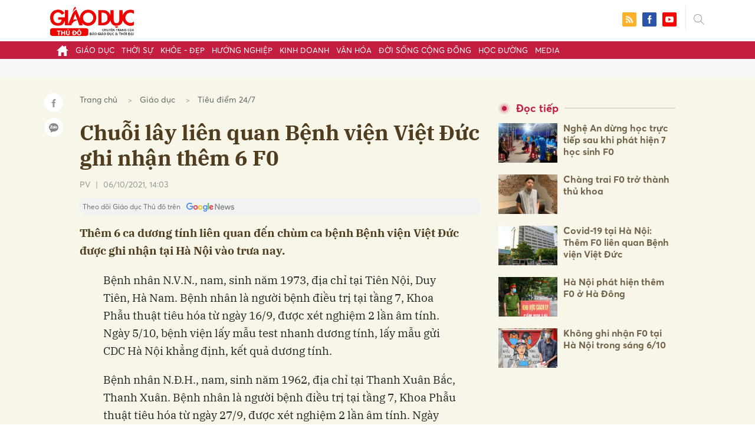

--- FILE ---
content_type: text/html; charset=utf-8
request_url: https://giaoducthudo.giaoducthoidai.vn/chuoi-lay-lien-quan-benh-vien-viet-duc-ghi-nhan-them-6-f0-2338.html
body_size: 27379
content:
<!DOCTYPE html>
<html xmlns="https://www.w3.org/1999/xhtml" lang="vi">
<head>
    <meta name="MobileOptimized" content="device-width" />
    <meta content="width=device-width, initial-scale=1.0, maximum-scale=1.0, user-scalable=0" name="viewport" />
    <title>Chuỗi l&#226;y li&#234;n quan Bệnh viện Việt Đức ghi nhận th&#234;m 6 F0</title>
    <link rel="shortcut icon" href="https://gdtd.1cdn.vn/assets/images/favicon.png" />
    <meta http-equiv="Content-Type" content="text/html;charset=UTF-8">
    <meta name="author" content="">
    <meta http-equiv="X-UA-Compatible" content="IE=edge,chrome=1" />
    <meta name="HandheldFriendly" content="true" />
    <meta name="viewport" content="width=device-width, initial-scale=1,maximum-scale=1,user-scalable=no" />
        <meta name="robots" content="noodp,index,follow" />
    <meta name="keywords" content="Việt Đức" />
    <meta name="description" content="Th&#234;m 6 ca dương t&#237;nh li&#234;n quan đến ch&#249;m ca bệnh Bệnh viện Việt Đức được ghi nhận tại H&#224; Nội v&#224;o trưa nay." />
    <meta property="fb:pages" content="" />
        <link rel="canonical" href="https://giaoducthudo.giaoducthoidai.vn/chuoi-lay-lien-quan-benh-vien-viet-duc-ghi-nhan-them-6-f0-2338.html" />
            <meta property="og:title" content="Chuỗi l&#226;y li&#234;n quan Bệnh viện Việt Đức ghi nhận th&#234;m 6 F0">
            <meta property="og:description" content="Th&#234;m 6 ca dương t&#237;nh li&#234;n quan đến ch&#249;m ca bệnh Bệnh viện Việt Đức được ghi nhận tại H&#224; Nội v&#224;o trưa nay." />
            <meta property="og:image" content="https://gdtd.1cdn.vn/thumbs/600x315/2021/10/06/bv-viet-duc.jpg" />
            <meta property="og:url" content="https://giaoducthudo.giaoducthoidai.vn/chuoi-lay-lien-quan-benh-vien-viet-duc-ghi-nhan-them-6-f0-2338.html" />

        <meta property="dable:item_id" content="2338">
            <meta property="dable:author" content="PV">
            <meta property="article:author" content="PV">
            <meta property="dable:image" content="https://gdtd.1cdn.vn/thumbs/600x315/2021/10/06/bv-viet-duc.jpg">
            <meta property="article:section" content="Ti&#234;u điểm 24/7">
            <meta property="article:published_time" content="10/6/2021 2:03:01 PM">

    <meta property="og:site_name" content="Giáo dục thủ đô" />
    <meta property="og:type" content="website" />
    <meta property="og:locale" itemprop="inLanguage" content="vi_VN" />
    <meta property="fb:admins" content="" />
    <meta property="fb:app_id" content="" />
    <meta property="datetimenow" content="12/18/2025 9:08:40 PM" />

        <link href="https://fonts.googleapis.com/css2?family=Amatic+SC:wght@400;700&family=Arima+Madurai:wght@400;700&family=Bangers&family=Barlow:ital,wght@0,400;0,700;1,400;1,700&family=Bitter:ital,wght@0,400;0,500;0,700;1,400;1,500;1,700&family=Bungee+Inline&family=Chakra+Petch:ital,wght@0,400;0,700;1,400;1,700&family=Comforter&family=Cormorant+Garamond:ital,wght@0,400;0,700;1,400;1,700&family=Cormorant+Infant:ital,wght@0,400;0,700;1,400;1,700&family=Dancing+Script:wght@400;700&family=EB+Garamond:ital,wght@0,400;0,700;1,400;1,700&family=Fuzzy+Bubbles:wght@400;700&family=Grandstander:ital,wght@0,400;0,700;1,400;1,700&family=Great+Vibes&family=IBM+Plex+Serif:ital,wght@0,400;0,700;1,400;1,700&family=Ingrid+Darling&family=Inter:wght@400;700&family=Itim&family=Kanit:ital,wght@0,400;0,700;1,400;1,700&family=Kodchasan:ital,wght@0,400;0,700;1,400;1,700&family=Lavishly+Yours&family=Lemonada:wght@400;700&family=Lobster&family=Lora:ital,wght@0,400;0,700;1,400;1,700&family=Mali:ital,wght@0,400;0,700;1,400;1,700&family=Meow+Script&family=Montserrat:ital,wght@0,400;0,700;1,400;1,700&family=Moo+Lah+Lah&family=Moon+Dance&family=Neonderthaw&family=Noto+Sans:ital,wght@0,400;0,700;1,400;1,700&family=Nunito:ital,wght@0,400;0,700;1,400;1,700&family=Ole&family=Open+Sans:ital,wght@0,400;0,700;1,400;1,700&family=Pacifico&family=Pangolin&family=Patrick+Hand&family=Paytone+One&family=Playfair+Display:ital,wght@0,400;0,700;1,400;1,700&family=Potta+One&family=Praise&family=Raleway:ital,wght@0,400;0,700;1,400;1,700&family=Roboto+Condensed:ital,wght@0,400;0,700;1,400;1,700&family=Roboto+Serif:ital,opsz,wght@0,8..144,400;0,8..144,700;1,8..144,400;1,8..144,700&family=Roboto:ital,wght@0,400;0,700;1,400;1,700&family=Saira+Stencil+One&family=Sansita+Swashed:wght@400;700&family=Send+Flowers&family=Signika:wght@400;700&family=Smooch+Sans:wght@400;700&family=Source+Sans+Pro:ital,wght@0,400;0,700;1,400;1,700&family=Splash&family=The+Nautigal:wght@400;700&family=Tinos:ital,wght@0,400;0,700;1,400;1,700&family=Tourney:ital,wght@0,400;0,700;1,400;1,700&family=Twinkle+Star&family=VT323&family=Vollkorn:ital,wght@0,400;0,700;1,400;1,700&family=Vujahday+Script&family=Work+Sans:ital,wght@0,400;0,700;1,400;1,700&family=Yeseva+One&display=swap" rel="stylesheet">
        <link rel="stylesheet" href="https://asset.1cdn.vn/onecms/all/editor/snippets-custom.bundle.min.css?t=20251218">
        <style type="text/css">
            .preview-mode {
                padding-top: 50px;
            }

                .preview-mode:before {
                    content: "Bạn đang xem phiên bản XEM THỬ của bài viết.";
                    position: fixed;
                    z-index: 9999;
                    top: 0;
                    left: 0;
                    right: 0;
                    background: rgba(255,255,255,0.95);
                    box-shadow: 0 0 3px 3px rgba(0,0,0,0.1);
                    display: block;
                    padding: 10px;
                    text-align: center;
                    color: #e30000;
                    font-size: 22px;
                    height: 50px;
                }

            @media(max-width:767px) {
                .preview-mode:before {
                    content: "Phiên bản XEM THỬ";
                }
            }
        </style>


    <link href="https://gdtd.1cdn.vn/assets/css/style.min.15052025.css" rel="stylesheet" />
    <link href="https://gdtd.1cdn.vn/assets/css/custom-giaoduc.23052025.css" rel="stylesheet" />
    <link href="https://gdtd.1cdn.vn/assets/css/custom.15052025.css" rel="stylesheet" />

    <script async src="https://www.googletagmanager.com/gtag/js?id=G-GV81TH1LET"></script>
    <script>
        window.dataLayer = window.dataLayer || [];
        function gtag() { dataLayer.push(arguments); }
        gtag('js', new Date());
        gtag('config', 'G-GV81TH1LET');
    </script>
    

    <style>
        /*Xóa khoảng trống ở header khi nó được chèn trong content vì web này đã có sẵn khoảng trống*/
        .entry .sc-longform-header-top-normal,
        .entry .sc-longform-header-top-normal-small,
        .entry .sc-longform-header-no-bg-img-normal,
        .entry .sc-longform-header-default-normal,
        .entry .sc-longform-header-top-normal .sc-longform-header-text,
        .entry .sc-longform-header-top-normal-small .sc-longform-header-text,
        .entry .sc-longform-header-no-bg-img-normal .sc-longform-header-text,
        .entry .sc-longform-header-default-normal .sc-longform-header-text {
            padding-top: 0 !important;
            padding-bottom: 5px !important;
            margin-bottom: 0 !important;
        }

        .entry:not(.longform) .sc-longform-header-top-normal .sc-longform-header-text .sc-longform-header-title,
        .entry:not(.longform) .sc-longform-header-top-normal-small .sc-longform-header-text .sc-longform-header-title,
        .entry:not(.longform) .sc-longform-header-no-bg-img-normal .sc-longform-header-text .sc-longform-header-title,
        .entry:not(.longform) .sc-longform-header-default-normal .sc-longform-header-text .sc-longform-header-title {
            padding-top: 0 !important;
            padding-bottom: 0 !important;
        }

        /*Chỉnh thông tin tác giả, ngày xuất bản*/
        .entry:not(.longform) .sc-longform-header-meta {
            font-family: "Averta","Roboto",Arial,sans-serif !important;
            font-size: 16px !important;
            margin-top: 15px !important;
            color: #999 !important;
        }

        .entry:not(.longform) .sc-longform-header-author {
            color: #999 !important;
            font-weight: normal !important;
            opacity: 1 !important;
        }

        .entry:not(.longform) .sc-longform-header-date {
            color: #999 !important;
            opacity: 1 !important;
        }

        .entry:not(.longform) .sc-text {
            font-size: 0;
        }

            .entry:not(.longform) .sc-text:after {
                font-size: 14px;
                display: inline;
                content: "|";
                color: #999 !important;
                opacity: 1 !important;
            }

        .after-longform {
            background: #fff;
            position: relative;
        }

            .after-longform > div {
                max-width: 600px;
                margin-left: auto;
                margin-right: auto;
            }

        @media (max-width: 767px) {
            .after-longform > div {
                margin-left: 15px;
                margin-right: 15px;
            }
        }

        @media (max-width: 991px) {
            .bg-detail {
            }

            .c-detail-head__row_breadcrumb {
                margin-bottom: 0;
            }

            .c-detail-head__row.is-bar.empty {
                min-height: 0;
                padding: 0;
                border: 0;
            }

            .c-detail-head, .c-news-detail .desc {
                max-width: 600px;
                margin-left: auto;
                margin-right: auto;
            }

                .c-detail-head .empty .c-share-scroll {
                    top: -34px !important;
                }
        }

        @media (max-width: 767px) {
            .breadcrumb .breadcrumb-item:not(:last-child) {
                display: none
            }

            .breadcrumb .breadcrumb-item:last-child {
                padding: 0
            }

                .breadcrumb .breadcrumb-item:last-child:before {
                    display: none
                }
        }

        .c-news-detail .desc {
            font-size: 19px;
            font-weight: 700;
            font-family: "IBM Plex Serif",Arial,Helvetica,sans-serif;
            color: #503d1f;
            line-height: 1.618;
        }

        .l-main-large-image {
            margin-left: auto !important;
            margin-right: auto !important;
            float: none;
            max-width: 600px !important;
        }

        @media (min-width: 1200px) {
            .l-main-large-image {
                width: 600px !important;
            }
        }

        .l-main-large-image .c-detail-head,
        .l-main-large-image .c-news-detail {
            padding-left: 0 !important;
            padding-right: 0 !important;
        }


        .l-main-large-image .c-share-scroll.has-fixed {
            position: relative;
        }
    </style>


    <style>
        blockquote:before {
            font-size: 54px !important;
            top: -17px !important;
            left: 0px !important;
        }
    </style>
    <script src="https://giaoducthudo.giaoducthoidai.vn/script/oneAds.js"></script>

</head>
<body class="">
    <div class="c-header-banner">
        <div class="h-show-mobile">
            <div class="c-banner-item is-custom-size">
                <div class="c-banner-item__inner">
                    <div class="c-banner-item__box">
                        <div class="oneads" id="zone-6">
                            <script type="text/javascript">try { if (typeof (mbtopbannerxuyentrang) != "undefined" && mbtopbannerxuyentrang !== null) { mbtopbannerxuyentrang.show(); } else { document.getElementById("zone-6").remove(); } } catch (e) { }</script>
                        </div>
                    </div>
                </div>
            </div>
        </div>
        <div class="c-banner h-show-pc">
            <div class="c-banner-item is-custom-size">
                <div class="c-banner-item__inner">
                    <div class="c-banner-item__box">
                        <div class="oneads" id="zone-5">
                            <script type="text/javascript">try { if (typeof (pctopbannerxuyentrang) != "undefined" && pctopbannerxuyentrang !== null) { pctopbannerxuyentrang.show(); } else { document.getElementById("zone-5").remove(); } } catch (e) { }</script>
                        </div>
                    </div>
                </div>
            </div>
        </div>
    </div>
    <div class="l-nav">
        <div class="c-header">
            <div class="container">
                <div class="c-header-inner onecms-logo">
                    <button type="button" class="c-menu-expand js-menu-expand"><span></span></button>
                    <button type="button" class="c-search-expand js-search-expand"><i class="icon20-search"></i></button>
                    <div class="c-logo">
                            <a title="Giáo dục thủ đô" href="/"><img src="https://gdtd.1cdn.vn/assets/images/logo_gdtd.png" alt="logo" /></a>
                    </div>
                    <div class="c-search-wrapper">
                        <div class="c-search">
                            <div class="c-search__inner">
                                <input type="text" id="txt-keyword" class="form-control" name="" placeholder="Nhập từ khóa cần tìm kiếm..." />
                                <button type="submit" class="c-search__btn btnSearch"><i class="icon20-search"></i></button>
                                <button type="button" class="c-search__close js-search-close"><i class="icon12-close"></i></button>
                            </div>
                        </div>
                    </div>
                    <div class="c-header-right">
                        
<div class="c-share">
    <a href="/rss"><i class="icon24-rss-square"></i></a>
    <a href="#"><i class="icon24-facebook-square"></i></a>
    <a href="#"><i class="icon24-youtube-square"></i></a>
</div>
                    </div>
                </div>
            </div>
        </div>
        <div class="c-menu-outer">
            <div class="container">
                <div class="c-menu static-page-content" data-api-url="/api/static-page-content" data-view="normal">
                    <ul>
    <li><a data-Fname="home" href="/"><i class="icon20-home"></i></a></li>

        <li><a href="https://giaoducthudo.giaoducthoidai.vn/giao-duc" data-Fname="Giao-duc">Gi&#225;o dục</a></li>
        <li><a href="https://giaoducthudo.giaoducthoidai.vn/thoi-su" data-Fname="Thoi-su">Thời sự</a></li>
        <li><a href="https://giaoducthudo.giaoducthoidai.vn/khoe-dep" data-Fname="Khoe-Dep">Khỏe - Đẹp</a></li>
        <li><a href="https://giaoducthudo.giaoducthoidai.vn/huong-nghiep" data-Fname="Huong-nghiep">Hướng nghiệp</a></li>
        <li><a href="https://giaoducthudo.giaoducthoidai.vn/kinh-doanh" data-Fname="Kinh-doanh">Kinh doanh</a></li>
        <li><a href="https://giaoducthudo.giaoducthoidai.vn/van-hoa" data-Fname="Van-hoa">Văn h&#243;a</a></li>
        <li><a href="https://giaoducthudo.giaoducthoidai.vn/doi-song-cong-dong" data-Fname="Doi-song-cong-dong">Đời sống cộng đồng</a></li>
        <li><a href="https://giaoducthudo.giaoducthoidai.vn/hoc-duong" data-Fname="Hoc-duong">Học đường</a></li>
        <li><a href="https://giaoducthudo.giaoducthoidai.vn/media" data-Fname="Media">Media</a></li>
</ul>
                    
                </div>
            </div>
        </div>
    </div>
    <div class="c-space"></div>
    <div class="c-main-banner bg-gray h-show-pc">
        <div class="container">
            <div class="c-banner">
                <div class="c-banner-item is-hidden-title">
                    <ins class="982a9496" data-key="2498e428ce61b44f5490c6b0b4c7a354"></ins>
                </div>
            </div>
        </div>
    </div>
    <div class="c-main-banner bg-gray h-show-mobile">
        <div class="container">
            <div class="c-banner">
                <div class="c-banner-item is-hidden-title">
                    <ins class="982a9496" data-key="dff1f50bb2d4ab2b16ee222d8dbd5551"></ins>
                </div>
            </div>
        </div>
    </div>
    


    <div class="bg-detail ">
        <div class="container">
            <div class="l-content clearfix">
                <div class="l-main  ">
                    <div class="c-detail-head">
                        <div class="c-detail-head__row">
                            <nav aria-label="breadcrumb">
                                <ol class="breadcrumb">
                                    <li class="breadcrumb-item"><a style="color: #666;margin-right:10px;" href="/">Trang chủ</a></li>
                                        <li class="breadcrumb-item"><a style="color: #666;margin-right:10px;" href="https://giaoducthudo.giaoducthoidai.vn/giao-duc">Gi&#225;o dục</a></li>
                                    <li class="breadcrumb-item "><a class="active" style="color: #666;margin-right:10px;" href="https://giaoducthudo.giaoducthoidai.vn/giao-duc/tieu-diem-247">Ti&#234;u điểm 24/7</a></li>
                                </ol>
                            </nav>
                        </div>
                            <div class="c-detail-head__row"><h1 class="c-detail-head__title">Chuỗi l&#226;y li&#234;n quan Bệnh viện Việt Đức ghi nhận th&#234;m 6 F0</h1></div>
                        <div class="c-detail-head__row is-bar ">
                                    <a href="/pv-pauthor.html?author=PV"><span class="c-detail-head__author">PV</span></a>
                                    <span class="space">|</span>
                                <span class="c-detail-head__time">06/10/2021, 14:03</span>
                            <div class="c-share-scroll js-share-scroll">
                                <ul class="clearfix">
                                    <li><a class="bg-facebook fb" href="https://www.facebook.com/sharer/sharer.php?u=https://giaoducthudo.giaoducthoidai.vn/chuoi-lay-lien-quan-benh-vien-viet-duc-ghi-nhan-them-6-f0-2338.html&display=popup&ref=plugin"><i class="icon16-facebook-white"></i></a></li>
                                    <li class="zalo-share-button" data-href="https://giaoducthudo.giaoducthoidai.vn/chuoi-lay-lien-quan-benh-vien-viet-duc-ghi-nhan-them-6-f0-2338.html" data-oaid="579745863508352884" data-layout="icon-text" data-color="blue" data-customize=true>
                                        <a class="bg-zalo" href="javascript:;" title="Chia sẻ Zalo"><span class="ti-zalo icon16-zalo-white"></span></a>
                                    </li>
                                </ul>
                            </div>
                        </div>
                        <a class="ggnewsfollow" target="_blank" rel="nofollow" href="https://news.google.com/publications/CAAqBwgKMPb1vQswg5HVAw?hl=vi&gl=VN&ceid=VN%3Avi" title="Theo dõi Giáo dục Thủ đô trên Google News">
                            <span class="text">Theo dõi Giáo dục Thủ đô trên </span><img class="logoggnews" src="https://gdtd.1cdn.vn/assets/images/ggnewslogo.png" height="15px">
                        </a>
                    </div>
                    <div class="c-news-detail">
                        <div class="index__10">
                                <h2 class="desc">Th&#234;m 6 ca dương t&#237;nh li&#234;n quan đến ch&#249;m ca bệnh Bệnh viện Việt Đức được ghi nhận tại H&#224; Nội v&#224;o trưa nay.</h2>
                                                            <div class="c-box h-show-pc">
                                    <div class="c-box__content">
                                        <div class="c-banner">
                                            <div class="c-banner-item">
                                                <ins class="982a9496" data-key="176b1ca07f131f9305875b7e101e8eba"></ins>
                                            </div>
                                        </div><!-- c-banner -->
                                    </div><!-- c-box__content -->
                                </div><!-- c-box -->
                                <div class="c-box h-show-mobile">
                                    <div class="c-box__content">
                                        <div class="c-banner">
                                            <div class="c-banner-item">
                                                <ins class="982a9496" data-key="978bd9fb6d0341b0c069296e74df0138"></ins>
                                            </div>
                                        </div><!-- c-banner -->
                                    </div><!-- c-box__content -->
                                </div><!-- c-box -->
                            <div class="entry entry-no-padding ">
                                
                                    <div class="c-box h-show-pc">
                                        <div class="c-box__content">
                                            <div class="c-banner">
                                                <div class="c-banner-item">
                                                    <ins class="982a9496" data-key="d22a75f372610935c7767df865715159"></ins>
                                                </div>
                                            </div><!-- c-banner -->
                                        </div><!-- c-box__content -->
                                    </div><!-- c-box -->
                                    <div class="c-box h-show-mobile">
                                        <div class="c-box__content">
                                            <div class="c-banner">
                                                <div class="c-banner-item">
                                                    <ins class="982a9496" data-key="9c836d7f93f055a1292c407a8f2ea9af"></ins>
                                                </div>
                                            </div><!-- c-banner -->
                                        </div><!-- c-box__content -->
                                    </div><!-- c-box -->
                                    <div class="c-box">
                                        <div class="c-box__content">
                                            <div class="c-banner">
                                                <div class="c-banner-item">
                                                    <!-- place in the body --> <div data-type="_mgwidget" data-widget-id="1600085"></div>
                                                    <script>(function (w, q) { w[q] = w[q] || []; w[q].push(["_mgc.load"]) })(window, "_mgq");</script>

                                                </div>
                                            </div><!-- c-banner -->
                                        </div><!-- c-box__content -->
                                    </div><!-- c-box -->
                                <p>Bệnh nhân N.V.N., nam, sinh năm 1973, địa chỉ tại Tiên Nội, Duy Tiên, Hà Nam. Bệnh nhân là người bệnh điều trị tại tầng 7, Khoa Phẫu thuật tiêu hóa từ ngày 16/9, được xét nghiệm 2 lần âm tính. Ngày 5/10, bệnh viện lấy mẫu test nhanh dương tính, lấy mẫu gửi CDC Hà Nội khẳng định, kết quả dương tính.</p>
<p>Bệnh nhân N.Đ.H., nam, sinh năm 1962, địa chỉ tại Thanh Xuân Bắc, Thanh Xuân. Bệnh nhân là người bệnh điều trị tại tầng 7, Khoa Phẫu thuật tiêu hóa từ ngày 27/9, được xét nghiệm 2 lần âm tính. Ngày 5/10, bệnh viện lấy mẫu test nhanh dương tính, lấy mẫu gửi CDC Hà Nội khẳng định, kết quả dương tính.</p>
<p>Như vậy, từ ngày 30/9 đến nay, chùm ca bệnh liên quan Bệnh viện Việt Đức đã ghi nhận 52 F0, trong đó có 40 ca tại Hà Nội (21/40 bệnh nhân là người Hà Nội).</p>
<p>Cộng dồn số F0 tại Hà Nội trong đợt dịch 4 (từ ngày 29/4) là 4.020 ca, trong đó số F0 ghi nhận trong cộng đồng là 1.603 ca, số F0 là đối tượng đã được cách ly là 2.417 ca.</p>
<p></p>
                            </div>
                                <div class="c-box">
                                    <div class="c-box__content">
                                        <div class="c-banner">
                                            <div class="c-banner-item">
                                                <!-- place in the body --> <div data-type="_mgwidget" data-widget-id="1600074"></div>
                                                <script>(function (w, q) { w[q] = w[q] || []; w[q].push(["_mgc.load"]) })(window, "_mgq");</script>
                                            </div>
                                        </div><!-- c-banner -->
                                    </div><!-- c-box__content -->
                                </div><!-- c-box -->
                                <div class="c-box h-show-pc">
                                    <div class="c-box__content">
                                        <div class="c-banner">
                                            <div class="c-banner-item is-hidden-title">
                                                <div id="dablewidget_jobw1K47" data-widget_id="jobw1K47">
                                                    <script>
                                                        (function (d, a, b, l, e, _) {

                                                            if (d[b] && d[b].q) return; d[b] = function () { (d[b].q = d[b].q || []).push(arguments) }; e = a.createElement(l);

                                                            e.async = 1; e.charset = 'utf-8'; e.src = '//static.dable.io/dist/plugin.min.js';

                                                            _ = a.getElementsByTagName(l)[0]; _.parentNode.insertBefore(e, _);

                                                        })(window, document, 'dable', 'script');

                                                        dable('setService', 'giaoducthudo.giaoducthoidai.vn');

                                                        dable('sendLogOnce');

                                                        dable('renderWidget', 'dablewidget_jobw1K47');</script>
                                                </div>
                                            </div>
                                        </div><!-- c-banner -->
                                    </div><!-- c-box__content -->
                                </div><!-- c-box -->
                        </div><!-- b-maincontent -->
                                                    <div class="c-box h-show-pc">
                                <div class="c-box__content">
                                    <div class="c-banner">
                                        <div class="c-banner-item">
                                            <ins class="982a9496" data-key="4910c65225954cb6871561a2dd42dd39"></ins>
                                        </div>
                                    </div><!-- c-banner -->
                                </div><!-- c-box__content -->
                            </div><!-- c-box -->
                            <div class="c-box h-show-mobile">
                                <div class="c-box__content">
                                    <div class="c-banner">
                                        <div class="c-banner-item">
                                            <ins class="982a9496" data-key="8c850fe380b06854a0b61de8318cafea"></ins>
                                        </div>
                                        <div class="c-banner-item" style="margin-top:10px">
                                            <ins class="982a9496" data-key="142a65e519a3e853ca0083a76e0c6f1b"></ins>
                                        </div>
                                    </div><!-- c-banner -->
                                </div><!-- c-box__content -->
                            </div><!-- c-box -->
                        <div class="c-share-detail">
                            <ul class="clearfix">
                                <li><a class="btn-facebook fb" href="https://www.facebook.com/sharer/sharer.php?u=https://giaoducthudo.giaoducthoidai.vn/chuoi-lay-lien-quan-benh-vien-viet-duc-ghi-nhan-them-6-f0-2338.html&display=popup&ref=plugin"><i class="icon16-facebook-white"></i>Chia sẻ Facebook</a></li>
                                <li class="zalo-share-button" data-href="https://giaoducthudo.giaoducthoidai.vn/chuoi-lay-lien-quan-benh-vien-viet-duc-ghi-nhan-them-6-f0-2338.html" data-oaid="579745863508352884" data-layout="icon-text" data-color="blue" data-customize=true>
                                    <a class="btn-zalo" href="javascript:;"><i class="icon16-zalo-white"></i>Chia sẻ Zalo</a>
                                </li>

                            </ul>
                            <div style="margin-left:-11px;" class="fb-like" data-href="https://giaoducthudo.giaoducthoidai.vn/chuoi-lay-lien-quan-benh-vien-viet-duc-ghi-nhan-them-6-f0-2338.html" data-width="" data-layout="button_count" data-action="like" data-size="large" data-share="false"></div>
                        </div><!-- c-share-detail -->

                        <div class="c-box">
                            <div class="c-box__title"><div class="c-box__title__name">Bài liên quan</div></div>
                            <div class="c-box__content">
                                <div class="c-template-list">
                                            <div class="b-grid">
                                                <div class="b-grid__img"><a href="https://giaoducthudo.giaoducthoidai.vn/benh-vien-viet-duc-phat-hien-them-17-f0-2235.html"><img src="https://gdtd.1cdn.vn/thumbs/540x360/2021/10/02/viet-duc.jpg" alt="Bệnh viện Việt Đức ph&#225;t hiện th&#234;m 17 F0" title="Bệnh viện Việt Đức ph&#225;t hiện th&#234;m 17 F0" /></a></div>
                                                <div class="b-grid__content">
                                                    <div class="b-grid__row"><h3 class="b-grid__title"><a href="https://giaoducthudo.giaoducthoidai.vn/benh-vien-viet-duc-phat-hien-them-17-f0-2235.html">Bệnh viện Việt Đức ph&#225;t hiện th&#234;m 17 F0</a></h3></div>
                                                    <div class="b-grid__row b-grid__desc">
                                                        Bệnh viện Việt Đức ghi nhận th&#234;m 17 ca dương t&#237;nh SARS-CoV-2, trong đ&#243; c&#243; 8 ca c&#243; địa chỉ tại H&#224; Nội, 9 ca c&#243; địa chỉ tại c&#225;c tỉnh th&#224;nh kh&#225;c.
                                                    </div>
                                                </div>
                                            </div><!-- b-grid -->
                                </div><!-- c-template-list -->
                            </div><!-- c-box__content -->
                        </div><!-- c-box -->
                            <div class="c-box h-show-pc">
                                <div class="c-box__content">
                                    <div class="c-banner">
                                        <div class="c-banner-item">
                                            <ins class="982a9496" data-key="51bb8ce38db6d1dd66fb5edf7f1ed7bf"></ins>
                                        </div>
                                    </div><!-- c-banner -->
                                </div><!-- c-box__content -->
                            </div><!-- c-box -->
                            <div class="c-box h-show-mobile">
                                <div class="c-box__content">
                                    <div class="c-banner">
                                        <div class="c-banner-item">
                                            <ins class="982a9496" data-key="da3f7874eed0f188e668096021f9a188"></ins>
                                        </div>
                                    </div><!-- c-banner -->
                                </div><!-- c-box__content -->
                            </div><!-- c-box -->
                        <div class="c-box">
                            <div class="c-box__content">
                                <div class="c-tags">
                                    <ul>
                                            <li>
                                                <h4>
                                                    <a href="/viet-duc-ptag.html" title="Việt Đức">Việt Đức</a>
                                                </h4>
                                            </li>
                                            <li>
                                                <h4>
                                                    <a href="/f0-ptag.html" title="F0">F0</a>
                                                </h4>
                                            </li>
                                            <li>
                                                <h4>
                                                    <a href="/chuoi-lay-nhiem-ptag.html" title="chuỗi l&#226;y nhiễm">chuỗi l&#226;y nhiễm</a>
                                                </h4>
                                            </li>
                                    </ul>
                                </div><!-- c-tags -->
                            </div><!-- c-box__content -->
                        </div><!-- c-boxt -->
                            <div class="c-box h-show-mobile">
                                <div class="c-box__title"><div class="c-box__title__name">Đọc tiếp</div></div>
                                <div class="c-box__content">
                                    <div class="c-news-topmore">
                                            <div class="b-grid">
                                                <div class="b-grid__img"><a href="https://giaoducthudo.giaoducthoidai.vn/nghe-an-dung-hoc-truc-tiep-sau-khi-phat-hien-7-hoc-sinh-f0-2241.html"><img src="https://gdtd.1cdn.vn/thumbs/540x360/2021/10/02/nghe-an.jpg" alt="Nghệ An dừng học trực tiếp sau khi ph&#225;t hiện 7 học sinh F0" title="Nghệ An dừng học trực tiếp sau khi ph&#225;t hiện 7 học sinh F0" /></a></div>
                                                <div class="b-grid__content">
                                                    <div class="b-grid__row">
                                                        <h4 class="b-grid__title"><a href="https://giaoducthudo.giaoducthoidai.vn/nghe-an-dung-hoc-truc-tiep-sau-khi-phat-hien-7-hoc-sinh-f0-2241.html">Nghệ An dừng học trực tiếp sau khi ph&#225;t hiện 7 học sinh F0</a></h4>
                                                    </div>
                                                </div>
                                            </div>
                                            <div class="b-grid">
                                                <div class="b-grid__img"><a href="https://giaoducthudo.giaoducthoidai.vn/chang-trai-f0-tro-thanh-thu-khoa-2252.html"><img src="https://gdtd.1cdn.vn/thumbs/540x360/2021/10/02/chi-thong.jpg" alt="Ch&#224;ng trai F0 trở th&#224;nh thủ khoa" title="Ch&#224;ng trai F0 trở th&#224;nh thủ khoa" /></a></div>
                                                <div class="b-grid__content">
                                                    <div class="b-grid__row">
                                                        <h4 class="b-grid__title"><a href="https://giaoducthudo.giaoducthoidai.vn/chang-trai-f0-tro-thanh-thu-khoa-2252.html">Ch&#224;ng trai F0 trở th&#224;nh thủ khoa</a></h4>
                                                    </div>
                                                </div>
                                            </div>
                                            <div class="b-grid">
                                                <div class="b-grid__img"><a href="https://giaoducthudo.giaoducthoidai.vn/covid-19-tai-ha-noi-them-f0-lien-quan-benh-vien-viet-duc-2302.html"><img src="https://gdtd.1cdn.vn/thumbs/540x360/2021/10/05/icdn.dantri.com.vn-zoom-1200_630-2021-10-03-_viet-ducphong-toado-quan3-crop-1633259706908.jpeg.jpg" alt="Covid-19 tại H&#224; Nội: Th&#234;m F0 li&#234;n quan Bệnh viện Việt Đức" title="Covid-19 tại H&#224; Nội: Th&#234;m F0 li&#234;n quan Bệnh viện Việt Đức" /></a></div>
                                                <div class="b-grid__content">
                                                    <div class="b-grid__row">
                                                        <h4 class="b-grid__title"><a href="https://giaoducthudo.giaoducthoidai.vn/covid-19-tai-ha-noi-them-f0-lien-quan-benh-vien-viet-duc-2302.html">Covid-19 tại H&#224; Nội: Th&#234;m F0 li&#234;n quan Bệnh viện Việt Đức</a></h4>
                                                    </div>
                                                </div>
                                            </div>
                                            <div class="b-grid">
                                                <div class="b-grid__img"><a href="https://giaoducthudo.giaoducthoidai.vn/ha-noi-phat-hien-them-f0-o-ha-dong-2315.html"><img src="https://gdtd.1cdn.vn/thumbs/540x360/2021/10/05/icdn.dantri.com.vn-zoom-1200_630-2021-09-17-_phongtoa5toachungcutanmai31631699769670-1631856960816.jpg" alt="H&#224; Nội ph&#225;t hiện th&#234;m F0 ở H&#224; Đ&#244;ng" title="H&#224; Nội ph&#225;t hiện th&#234;m F0 ở H&#224; Đ&#244;ng" /></a></div>
                                                <div class="b-grid__content">
                                                    <div class="b-grid__row">
                                                        <h4 class="b-grid__title"><a href="https://giaoducthudo.giaoducthoidai.vn/ha-noi-phat-hien-them-f0-o-ha-dong-2315.html">H&#224; Nội ph&#225;t hiện th&#234;m F0 ở H&#224; Đ&#244;ng</a></h4>
                                                    </div>
                                                </div>
                                            </div>
                                            <div class="b-grid">
                                                <div class="b-grid__img"><a href="https://giaoducthudo.giaoducthoidai.vn/khong-ghi-nhan-f0-tai-ha-noi-trong-sang-6-10-2328.html"><img src="https://gdtd.1cdn.vn/thumbs/540x360/2021/10/06/icdn.dantri.com.vn-zoom-1200_630-2021-10-06-_ha-noicoviddo-linh-crop-1633477143126.jpeg.jpg" alt="Kh&#244;ng ghi nhận F0 tại H&#224; Nội trong s&#225;ng 6/10" title="Kh&#244;ng ghi nhận F0 tại H&#224; Nội trong s&#225;ng 6/10" /></a></div>
                                                <div class="b-grid__content">
                                                    <div class="b-grid__row">
                                                        <h4 class="b-grid__title"><a href="https://giaoducthudo.giaoducthoidai.vn/khong-ghi-nhan-f0-tai-ha-noi-trong-sang-6-10-2328.html">Kh&#244;ng ghi nhận F0 tại H&#224; Nội trong s&#225;ng 6/10</a></h4>
                                                    </div>
                                                </div>
                                            </div>
                                    </div><!-- c-news-topmore -->
                                </div><!-- c-box__content -->
                            </div><!-- c-box -->
                                                                            <div class="c-comments">
                                <div class="c-comment-input commentForms">
                                    <div class="form-group">
                                        <textarea class="form-control txt-content" name="" placeholder="Vui lòng nhập tiếng việt có dấu"></textarea>
                                        <label class="control-label help-block"><em></em></label> <br />
                                    </div>
                                    <button parentid="0" class="btn btn-primary is-circle btnSend">Gửi bình luận</button>
                                    <div class="message hidden" style="font-size: 18px;padding: 20px 0;">
                                        <p class="small">
                                            Bình luận của bạn đã được gửi và sẽ hiển thị sau khi được duyệt bởi ban biên tập.
                                            <br>
                                            Ban biên tập giữ quyền biên tập nội dung bình luận để phù hợp với qui định nội dung của Báo.
                                        </p>
                                    </div>
                                </div>
                                <div class="c-comment-bar">
                                    <div class="c-comment-bar__count">(0) Bình luận</div>
                                    <div class="c-comment-bar__sort">
                                        <label>Xếp theo:</label>
                                        <ul>
                                            <li class="comment-sort-by-newest"><a href="javascript:;">Thời gian</a></li>
                                            <li class="active comment-sort-by-like"><a href="javascript:;">Số người thích</a></li>
                                        </ul>
                                    </div>
                                </div>
                                <div class="c-comment-list contentCC">

                                </div><!-- c-comment-list -->
                            </div>
                            <style>
                                .hidden {
                                    display: none;
                                }
                            </style>
                    </div><!-- c-news-detail -->
                </div><!-- l-main -->
                    <div class="l-sidebar">
                        <div class="c-box h-show-pc">
                            <div class="c-box__content">
                                <div class="c-banner">
                                    <div class="c-banner-item is-300x250 is-hidden-title">
                                        <ins class="982a9496" data-key="83ba693ffb91b8a1594fcd9ba827604c"></ins>
                                    </div>
                                </div><!-- c-banner -->
                            </div><!-- c-box__content -->
                        </div><!-- c-box -->
                        <div class="c-box h-show-pc js-sticky-scroll">
                                <div class="c-box__title"><div class="c-box__title__name">Đọc tiếp</div></div>
                            <div class="c-box__content">
                                <div class="c-news-topmore">
                                        <div class="b-grid">
                                            <div class="b-grid__img"><a href="https://giaoducthudo.giaoducthoidai.vn/nghe-an-dung-hoc-truc-tiep-sau-khi-phat-hien-7-hoc-sinh-f0-2241.html"><img src="https://gdtd.1cdn.vn/thumbs/540x360/2021/10/02/nghe-an.jpg" alt="Nghệ An dừng học trực tiếp sau khi ph&#225;t hiện 7 học sinh F0" title="Nghệ An dừng học trực tiếp sau khi ph&#225;t hiện 7 học sinh F0" /></a></div>
                                            <div class="b-grid__content">
                                                <div class="b-grid__row">
                                                    <h4 class="b-grid__title"><a href="https://giaoducthudo.giaoducthoidai.vn/nghe-an-dung-hoc-truc-tiep-sau-khi-phat-hien-7-hoc-sinh-f0-2241.html">Nghệ An dừng học trực tiếp sau khi ph&#225;t hiện 7 học sinh F0</a></h4>
                                                </div>
                                            </div>
                                        </div>
                                        <div class="b-grid">
                                            <div class="b-grid__img"><a href="https://giaoducthudo.giaoducthoidai.vn/chang-trai-f0-tro-thanh-thu-khoa-2252.html"><img src="https://gdtd.1cdn.vn/thumbs/540x360/2021/10/02/chi-thong.jpg" alt="Ch&#224;ng trai F0 trở th&#224;nh thủ khoa" title="Ch&#224;ng trai F0 trở th&#224;nh thủ khoa" /></a></div>
                                            <div class="b-grid__content">
                                                <div class="b-grid__row">
                                                    <h4 class="b-grid__title"><a href="https://giaoducthudo.giaoducthoidai.vn/chang-trai-f0-tro-thanh-thu-khoa-2252.html">Ch&#224;ng trai F0 trở th&#224;nh thủ khoa</a></h4>
                                                </div>
                                            </div>
                                        </div>
                                        <div class="b-grid">
                                            <div class="b-grid__img"><a href="https://giaoducthudo.giaoducthoidai.vn/covid-19-tai-ha-noi-them-f0-lien-quan-benh-vien-viet-duc-2302.html"><img src="https://gdtd.1cdn.vn/thumbs/540x360/2021/10/05/icdn.dantri.com.vn-zoom-1200_630-2021-10-03-_viet-ducphong-toado-quan3-crop-1633259706908.jpeg.jpg" alt="Covid-19 tại H&#224; Nội: Th&#234;m F0 li&#234;n quan Bệnh viện Việt Đức" title="Covid-19 tại H&#224; Nội: Th&#234;m F0 li&#234;n quan Bệnh viện Việt Đức" /></a></div>
                                            <div class="b-grid__content">
                                                <div class="b-grid__row">
                                                    <h4 class="b-grid__title"><a href="https://giaoducthudo.giaoducthoidai.vn/covid-19-tai-ha-noi-them-f0-lien-quan-benh-vien-viet-duc-2302.html">Covid-19 tại H&#224; Nội: Th&#234;m F0 li&#234;n quan Bệnh viện Việt Đức</a></h4>
                                                </div>
                                            </div>
                                        </div>
                                        <div class="b-grid">
                                            <div class="b-grid__img"><a href="https://giaoducthudo.giaoducthoidai.vn/ha-noi-phat-hien-them-f0-o-ha-dong-2315.html"><img src="https://gdtd.1cdn.vn/thumbs/540x360/2021/10/05/icdn.dantri.com.vn-zoom-1200_630-2021-09-17-_phongtoa5toachungcutanmai31631699769670-1631856960816.jpg" alt="H&#224; Nội ph&#225;t hiện th&#234;m F0 ở H&#224; Đ&#244;ng" title="H&#224; Nội ph&#225;t hiện th&#234;m F0 ở H&#224; Đ&#244;ng" /></a></div>
                                            <div class="b-grid__content">
                                                <div class="b-grid__row">
                                                    <h4 class="b-grid__title"><a href="https://giaoducthudo.giaoducthoidai.vn/ha-noi-phat-hien-them-f0-o-ha-dong-2315.html">H&#224; Nội ph&#225;t hiện th&#234;m F0 ở H&#224; Đ&#244;ng</a></h4>
                                                </div>
                                            </div>
                                        </div>
                                        <div class="b-grid">
                                            <div class="b-grid__img"><a href="https://giaoducthudo.giaoducthoidai.vn/khong-ghi-nhan-f0-tai-ha-noi-trong-sang-6-10-2328.html"><img src="https://gdtd.1cdn.vn/thumbs/540x360/2021/10/06/icdn.dantri.com.vn-zoom-1200_630-2021-10-06-_ha-noicoviddo-linh-crop-1633477143126.jpeg.jpg" alt="Kh&#244;ng ghi nhận F0 tại H&#224; Nội trong s&#225;ng 6/10" title="Kh&#244;ng ghi nhận F0 tại H&#224; Nội trong s&#225;ng 6/10" /></a></div>
                                            <div class="b-grid__content">
                                                <div class="b-grid__row">
                                                    <h4 class="b-grid__title"><a href="https://giaoducthudo.giaoducthoidai.vn/khong-ghi-nhan-f0-tai-ha-noi-trong-sang-6-10-2328.html">Kh&#244;ng ghi nhận F0 tại H&#224; Nội trong s&#225;ng 6/10</a></h4>
                                                </div>
                                            </div>
                                        </div>
                                </div><!-- c-news-more -->
                            </div><!-- c-box__content -->
                            <div class="c-box h-show-pc" style="margin-top:15px">
                                <div class="c-box__content">
                                    <div class="c-banner">
                                        <div class="c-banner-item is-300x250 is-hidden-title">
                                            <ins class="982a9496" data-key="02bd85d2861d2717a094a9797ae2af2e"></ins>
                                        </div>
                                    </div><!-- c-banner -->
                                </div><!-- c-box__content -->
                            </div><!-- c-box -->
                        </div><!-- c-box -->
                    </div><!-- l-sidebar -->
            </div><!-- l-content -->
        </div><!-- container -->
    </div><!-- bg-detail -->
<div class="c-news-readmore">
    <div class="container">
        <div class="c-box">
            <div class="c-box__title"><div class="c-box__title__name"><a style="text-decoration: none; color: #c31e40;" href="https://giaoducthudo.giaoducthoidai.vn/giao-duc/tieu-diem-247">Đọc thêm Ti&#234;u điểm 24/7</a></div></div>
            <div class="c-box__content">
                <div class="c-template-grid is-col-3 is-line">
                    <ul class="clearfix">
                            <li>
                                <div class="b-grid">
                                    <div class="b-grid__img"><a href="https://giaoducthudo.giaoducthoidai.vn/ket-qua-xo-so-vietlott-max-3d-ngay-17-12-vietlott-17-12-196184.html"><img src="https://gdtd.1cdn.vn/thumbs/540x360/2025/12/17/cdn.giaoducthoidai.vn-images-e68bd0ae7e0a4d2e84e451c6db68f2d4b62e75d72a9bed661dcfcd1ea70add303e01728806ac8bc680b3de23f59b8b196b2cf1721f9782fcf472a21c180aca34-_max-3d.jpg.webp" alt="Kết quả xổ số Vietlott Max 3D ng&#224;y 17/12 - Vietlott 17/12" title="Kết quả xổ số Vietlott Max 3D ng&#224;y 17/12 - Vietlott 17/12" /></a></div>
                                    <div class="b-grid__content">
                                        <div class="b-grid__row"><h2 class="b-grid__title"><a href="https://giaoducthudo.giaoducthoidai.vn/ket-qua-xo-so-vietlott-max-3d-ngay-17-12-vietlott-17-12-196184.html">Kết quả xổ số Vietlott Max 3D ng&#224;y 17/12 - Vietlott 17/12</a></h2></div>
                                    </div>
                                </div>
                            </li>
                            <li>
                                <div class="b-grid">
                                    <div class="b-grid__img"><a href="https://giaoducthudo.giaoducthoidai.vn/xsmn-15-12-ket-qua-xo-so-mien-nam-ngay-15-12-196004.html"><img src="https://gdtd.1cdn.vn/thumbs/540x360/2025/12/15/db475a1b836ff6d30832e558e69ac1bc092716f22299a2b5869927b95de11ceffb9ae58b6eec8252cd66da87c280a236b269b817d13-_xsmn-4378.png.webp" alt="XSMN 15/12 - Kết quả xổ số miền Nam ng&#224;y 15/12" title="XSMN 15/12 - Kết quả xổ số miền Nam ng&#224;y 15/12" /></a></div>
                                    <div class="b-grid__content">
                                        <div class="b-grid__row"><h2 class="b-grid__title"><a href="https://giaoducthudo.giaoducthoidai.vn/xsmn-15-12-ket-qua-xo-so-mien-nam-ngay-15-12-196004.html">XSMN 15/12 - Kết quả xổ số miền Nam ng&#224;y 15/12</a></h2></div>
                                    </div>
                                </div>
                            </li>
                            <li>
                                <div class="b-grid">
                                    <div class="b-grid__img"><a href="https://giaoducthudo.giaoducthoidai.vn/tu-hom-nay-15-12-nhung-ai-chua-lam-viec-nay-tren-vneid-can-thuc-hien-ngay-keo-bi-phat-tien-195980.html"><img src="https://gdtd.1cdn.vn/thumbs/540x360/2025/12/15/cafefcdn.com-203337114487263232-2025-12-15-_avatar1765780769840-1765780770344697769379.jpg" alt="Từ h&#244;m nay 15,12, những ai chưa l&#224;m việc n&#224;y tr&#234;n VNeID cần thực hiện ngay kẻo bị phạt tiền" title="Từ h&#244;m nay 15,12, những ai chưa l&#224;m việc n&#224;y tr&#234;n VNeID cần thực hiện ngay kẻo bị phạt tiền" /></a></div>
                                    <div class="b-grid__content">
                                        <div class="b-grid__row"><h2 class="b-grid__title"><a href="https://giaoducthudo.giaoducthoidai.vn/tu-hom-nay-15-12-nhung-ai-chua-lam-viec-nay-tren-vneid-can-thuc-hien-ngay-keo-bi-phat-tien-195980.html">Từ h&#244;m nay 15,12, những ai chưa l&#224;m việc n&#224;y tr&#234;n VNeID cần thực hiện ngay kẻo bị phạt tiền</a></h2></div>
                                    </div>
                                </div>
                            </li>
                            <li>
                                <div class="b-grid">
                                    <div class="b-grid__img"><a href="https://giaoducthudo.giaoducthoidai.vn/qua-khu-bat-ngo-cua-dang-tu-thinh-ke-day-csgt-vao-dau-xe-tai-195879.html"><img src="https://gdtd.1cdn.vn/thumbs/540x360/2025/12/14/cafefcdn.com-203337114487263232-2025-12-13-_avatar1765670142386-1765670142853664726224.gif.png" alt="Qu&#225; khứ bất ngờ của Đặng Từ Thịnh - kẻ đẩy CSGT v&#224;o đầu xe tải" title="Qu&#225; khứ bất ngờ của Đặng Từ Thịnh - kẻ đẩy CSGT v&#224;o đầu xe tải" /></a></div>
                                    <div class="b-grid__content">
                                        <div class="b-grid__row"><h2 class="b-grid__title"><a href="https://giaoducthudo.giaoducthoidai.vn/qua-khu-bat-ngo-cua-dang-tu-thinh-ke-day-csgt-vao-dau-xe-tai-195879.html">Qu&#225; khứ bất ngờ của Đặng Từ Thịnh - kẻ đẩy CSGT v&#224;o đầu xe tải</a></h2></div>
                                    </div>
                                </div>
                            </li>
                            <li>
                                <div class="b-grid">
                                    <div class="b-grid__img"><a href="https://giaoducthudo.giaoducthoidai.vn/quoc-hoi-thong-qua-cap-hoc-moi-ngang-hang-voi-trung-hoc-pho-thong-195576.html"><img src="https://gdtd.1cdn.vn/thumbs/540x360/2025/12/10/cdnphoto.dantri.com.vn-qaopuql1yoigivrtui5wli-suhu-thumb_w-1020-2025-12-10-_dsc09815jpg-1765016060686jpg-1765348765812.jpg" alt="Quốc hội th&#244;ng qua cấp học mới, ngang h&#224;ng với trung học phổ th&#244;ng" title="Quốc hội th&#244;ng qua cấp học mới, ngang h&#224;ng với trung học phổ th&#244;ng" /></a></div>
                                    <div class="b-grid__content">
                                        <div class="b-grid__row"><h2 class="b-grid__title"><a href="https://giaoducthudo.giaoducthoidai.vn/quoc-hoi-thong-qua-cap-hoc-moi-ngang-hang-voi-trung-hoc-pho-thong-195576.html">Quốc hội th&#244;ng qua cấp học mới, ngang h&#224;ng với trung học phổ th&#244;ng</a></h2></div>
                                    </div>
                                </div>
                            </li>
                            <li>
                                <div class="b-grid">
                                    <div class="b-grid__img"><a href="https://giaoducthudo.giaoducthoidai.vn/anh-trai-tiet-lo-gia-dinh-gom-gop-66-ti-dong-mong-cuu-nguyen-thi-thanh-nhan-195540.html"><img src="https://gdtd.1cdn.vn/thumbs/540x360/2025/12/09/cafefcdn.com-203337114487263232-2025-12-9-_avatar1765289669095-17652896697011671799944.jpg" alt="Anh trai tiết lộ gia đ&#236;nh gom g&#243;p 66 tỉ đồng mong &quot;cứu&quot; Nguyễn Thị Thanh Nh&#224;n" title="Anh trai tiết lộ gia đ&#236;nh gom g&#243;p 66 tỉ đồng mong &quot;cứu&quot; Nguyễn Thị Thanh Nh&#224;n" /></a></div>
                                    <div class="b-grid__content">
                                        <div class="b-grid__row"><h2 class="b-grid__title"><a href="https://giaoducthudo.giaoducthoidai.vn/anh-trai-tiet-lo-gia-dinh-gom-gop-66-ti-dong-mong-cuu-nguyen-thi-thanh-nhan-195540.html">Anh trai tiết lộ gia đ&#236;nh gom g&#243;p 66 tỉ đồng mong &quot;cứu&quot; Nguyễn Thị Thanh Nh&#224;n</a></h2></div>
                                    </div>
                                </div>
                            </li>

                    </ul>
                </div><!-- c-template-grid -->
            </div><!-- c-box__content -->
        </div><!-- c-box -->
    </div><!-- container -->
</div><!-- c-news-readmore -->
<!------------------------homepage content------------------------>
<div class="c-homepage-repeat-content">
    <div class="container">
        <div class="clearfix">
            <div class="l-main">
                <div class="c-box">
                    <div class="c-box__title"><div class="c-box__title__name">Nổi bật Giáo dục thủ đô</div></div>
                    <div class="c-box__content">
                        <div class="c-template-list">
                            <ul class="clearfix">
                                    <li>
                                        <div class="b-grid">
                                            <div class="b-grid__img"><a href="https://giaoducthudo.giaoducthoidai.vn/linh-hoat-cho-truong-hoc-tang-giam-sat-xa-hoi-quan-ly-day-them-196223.html"><img class="lazyload" src="[data-uri]" data-src="https://gdtd.1cdn.vn/thumbs/540x360/2025/12/18/d1277fa637f0950347533bd3707cc8e313df15cb6b23e6764fc113617b4e1f22dbb-_linh-hoat-cho-truong-hoc-tang-giam-sat-xa-hoi-2.jpg.webp" alt="Linh hoạt cho trường học, tăng gi&#225;m s&#225;t x&#227; hội quản l&#253; dạy th&#234;m" title="Linh hoạt cho trường học, tăng gi&#225;m s&#225;t x&#227; hội quản l&#253; dạy th&#234;m" /></a></div>
                                            <div class="b-grid__content">
                                                <div class="b-grid__row">
                                                    <h3 class="b-grid__title"><a href="https://giaoducthudo.giaoducthoidai.vn/linh-hoat-cho-truong-hoc-tang-giam-sat-xa-hoi-quan-ly-day-them-196223.html">Linh hoạt cho trường học, tăng gi&#225;m s&#225;t x&#227; hội quản l&#253; dạy th&#234;m</a></h3>
                                                </div>
                                                <div class="b-grid__row h-show-pc">
                                                    <span class="b-grid__time">4 giờ trước</span>
                                                    <a class="b-grid__cat" href="https://giaoducthudo.giaoducthoidai.vn/giao-duc/chinh-sach-giao-duc">Ch&#237;nh s&#225;ch gi&#225;o dục</a>
                                                </div>
                                                <div class="b-grid__row b-grid__desc">
                                                    Bộ GD&amp;ĐT dự kiến kh&#244;ng quy định “cứng” 2 tiết/m&#244;n/tuần đối với dạy th&#234;m kh&#244;ng thu ph&#237; trong nh&#224; trường.
                                                </div>
                                            </div>
                                        </div><!-- b-grid -->
                                    </li>
                                    <li>
                                        <div class="b-grid">
                                            <div class="b-grid__img"><a href="https://giaoducthudo.giaoducthoidai.vn/boi-duong-quan-ly-chat-luong-cho-can-bo-truong-dan-toc-noi-tru-va-ban-tru-196222.html"><img class="lazyload" src="[data-uri]" data-src="https://gdtd.1cdn.vn/thumbs/540x360/2025/12/18/cdn.giaoducthoidai.vn-images-e68bd0ae7e0a4d2e84e451c6db68f2d4c308692858042e92bc90c7ba1d9c0143b2ecb6ac4327580ad15be26937791379e2bbf1f00fdec1c140ff84f716ddfb5b-_img-5666.jpg.webp" alt="Bồi dưỡng quản l&#253; chất lượng cho c&#225;n bộ trường d&#226;n tộc nội tr&#250; v&#224; b&#225;n tr&#250;" title="Bồi dưỡng quản l&#253; chất lượng cho c&#225;n bộ trường d&#226;n tộc nội tr&#250; v&#224; b&#225;n tr&#250;" /></a></div>
                                            <div class="b-grid__content">
                                                <div class="b-grid__row">
                                                    <h3 class="b-grid__title"><a href="https://giaoducthudo.giaoducthoidai.vn/boi-duong-quan-ly-chat-luong-cho-can-bo-truong-dan-toc-noi-tru-va-ban-tru-196222.html">Bồi dưỡng quản l&#253; chất lượng cho c&#225;n bộ trường d&#226;n tộc nội tr&#250; v&#224; b&#225;n tr&#250;</a></h3>
                                                </div>
                                                <div class="b-grid__row h-show-pc">
                                                    <span class="b-grid__time">5 giờ trước</span>
                                                    <a class="b-grid__cat" href="https://giaoducthudo.giaoducthoidai.vn/giao-duc/chinh-sach-giao-duc">Ch&#237;nh s&#225;ch gi&#225;o dục</a>
                                                </div>
                                                <div class="b-grid__row b-grid__desc">
                                                    Kh&#243;a bồi dưỡng quản l&#253; chất lượng gi&#225;o dục trường phổ th&#244;ng d&#226;n tộc nội tr&#250;, b&#225;n tr&#250; theo Chương tr&#236;nh Gi&#225;o dục phổ th&#244;ng 2018 diễn ra ng&#224;y 17/12.
                                                </div>
                                            </div>
                                        </div><!-- b-grid -->
                                    </li>
                                    <li>
                                        <div class="b-grid">
                                            <div class="b-grid__img"><a href="https://giaoducthudo.giaoducthoidai.vn/ung-dung-ai-sang-tao-giup-tro-vung-cao-hung-thu-hoc-tieng-anh-196219.html"><img class="lazyload" src="[data-uri]" data-src="https://gdtd.1cdn.vn/thumbs/540x360/2025/12/18/cdn.giaoducthoidai.vn-images-e68bd0ae7e0a4d2e84e451c6db68f2d48766988cca81af29667b9e0ebafa367d2d736308a971ff1e8c0c8711e60e0236baa5997e317471d505df4c4320653ccb-_lien-2.jpg.webp" alt="Ứng dụng AI s&#225;ng tạo gi&#250;p tr&#242; v&#249;ng cao hứng th&#250; học Tiếng Anh" title="Ứng dụng AI s&#225;ng tạo gi&#250;p tr&#242; v&#249;ng cao hứng th&#250; học Tiếng Anh" /></a></div>
                                            <div class="b-grid__content">
                                                <div class="b-grid__row">
                                                    <h3 class="b-grid__title"><a href="https://giaoducthudo.giaoducthoidai.vn/ung-dung-ai-sang-tao-giup-tro-vung-cao-hung-thu-hoc-tieng-anh-196219.html">Ứng dụng AI s&#225;ng tạo gi&#250;p tr&#242; v&#249;ng cao hứng th&#250; học Tiếng Anh</a></h3>
                                                </div>
                                                <div class="b-grid__row h-show-pc">
                                                    <span class="b-grid__time">5 giờ trước</span>
                                                    <a class="b-grid__cat" href="https://giaoducthudo.giaoducthoidai.vn/doi-song-cong-dong/khoa-hoc-cong-nghe">Khoa học - c&#244;ng nghệ</a>
                                                </div>
                                                <div class="b-grid__row b-grid__desc">
                                                    Nhờ c&#225;c giải ph&#225;p s&#225;ng tạo v&#224; sự hỗ trợ từ c&#244;ng nghệ AI, học sinh c&#243; th&#234;m hứng th&#250; v&#224; động lực để n&#226;ng cao hiệu quả học tập m&#244;n Tiếng Anh.
                                                </div>
                                            </div>
                                        </div><!-- b-grid -->
                                    </li>
                                    <li>
                                        <div class="b-grid">
                                            <div class="b-grid__img"><a href="https://giaoducthudo.giaoducthoidai.vn/du-kien-giam-gia-ve-tau-dien-pha-cho-hoc-sinh-sinh-vien-196218.html"><img class="lazyload" src="[data-uri]" data-src="https://gdtd.1cdn.vn/thumbs/540x360/2025/12/18/cdnphoto.dantri.com.vn-0b73lnn9ayq2tsevndwkdj5wzy4-thumb_w-1020-2025-12-17-_sinh-vien-tphcmhoainam-1765989207843.jpg" alt="Dự kiến giảm gi&#225; v&#233; t&#224;u điện, ph&#224; cho học sinh, sinh vi&#234;n" title="Dự kiến giảm gi&#225; v&#233; t&#224;u điện, ph&#224; cho học sinh, sinh vi&#234;n" /></a></div>
                                            <div class="b-grid__content">
                                                <div class="b-grid__row">
                                                    <h3 class="b-grid__title"><a href="https://giaoducthudo.giaoducthoidai.vn/du-kien-giam-gia-ve-tau-dien-pha-cho-hoc-sinh-sinh-vien-196218.html">Dự kiến giảm gi&#225; v&#233; t&#224;u điện, ph&#224; cho học sinh, sinh vi&#234;n</a></h3>
                                                </div>
                                                <div class="b-grid__row h-show-pc">
                                                    <span class="b-grid__time">6 giờ trước</span>
                                                    <a class="b-grid__cat" href="https://giaoducthudo.giaoducthoidai.vn/giao-duc/chinh-sach-giao-duc">Ch&#237;nh s&#225;ch gi&#225;o dục</a>
                                                </div>
                                                <div class="b-grid__row b-grid__desc">
                                                    Theo dự thảo Nghị định quy định chi tiết một số điều của Luật Gi&#225;o dục m&#224; Bộ GD&amp;ĐT vừa c&#244;ng bố, học sinh, sinh vi&#234;n sẽ được giảm gi&#225; v&#233; th&#234;m 2 loại h&#236;nh giao th&#244;ng c&#244;ng cộng.
                                                </div>
                                            </div>
                                        </div><!-- b-grid -->
                                    </li>
                                    <li>
                                        <div class="b-grid">
                                            <div class="b-grid__img"><a href="https://giaoducthudo.giaoducthoidai.vn/nha-vo-dich-sieu-tri-nho-the-gioi-16-tuoi-luyen-nao-10-tieng-ngay-196217.html"><img class="lazyload" src="[data-uri]" data-src="https://gdtd.1cdn.vn/thumbs/540x360/2025/12/18/cdnphoto.dantri.com.vn-wgsjihtxglf7dbswcdkxyqjgtr4-thumb_w-1020-2025-12-16-_dsc04709jpg-1765851333771.jpg" alt="Nh&#224; v&#244; địch si&#234;u tr&#237; nhớ thế giới 16 tuổi “luyện n&#227;o” 10 tiếng/ng&#224;y" title="Nh&#224; v&#244; địch si&#234;u tr&#237; nhớ thế giới 16 tuổi “luyện n&#227;o” 10 tiếng/ng&#224;y" /></a></div>
                                            <div class="b-grid__content">
                                                <div class="b-grid__row">
                                                    <h3 class="b-grid__title"><a href="https://giaoducthudo.giaoducthoidai.vn/nha-vo-dich-sieu-tri-nho-the-gioi-16-tuoi-luyen-nao-10-tieng-ngay-196217.html">Nh&#224; v&#244; địch si&#234;u tr&#237; nhớ thế giới 16 tuổi “luyện n&#227;o” 10 tiếng/ng&#224;y</a></h3>
                                                </div>
                                                <div class="b-grid__row h-show-pc">
                                                    <span class="b-grid__time">6 giờ trước</span>
                                                    <a class="b-grid__cat" href="https://giaoducthudo.giaoducthoidai.vn/giao-duc/giao-duc-bon-phuong">Gi&#225;o dục bốn phương</a>
                                                </div>
                                                <div class="b-grid__row b-grid__desc">
                                                    Naranzul Otgon-Ulaan, người M&#244;ng Cổ, qu&#225;n qu&#226;n Giải v&#244; địch si&#234;u tr&#237; nhớ thế giới lần thứ 34 được tổ chức tại Việt Nam, cho hay mỗi ng&#224;y c&#244; d&#224;nh 10 tiếng để “luyện n&#227;o”.
                                                </div>
                                            </div>
                                        </div><!-- b-grid -->
                                    </li>

                            </ul>
                        </div><!-- c-template-list -->
                    </div><!-- c-box__content -->
                </div><!-- c-box -->
                <div class="c-box">
                    <div class="c-box__title"><div class="c-box__title__name">Đừng bỏ lỡ</div></div>
                    <div class="c-box__content">
                        <div class="c-template-list">
                            <ul class="clearfix">
                                    <li>
                                        <div class="b-grid">
                                            <div class="b-grid__img"><a href="https://giaoducthudo.giaoducthoidai.vn/nang-phu-cap-nghe-70-voi-giao-vien-30-voi-nhan-vien-quyet-sach-nhan-van-196156.html"><img class="lazyload" src="[data-uri]" data-src="https://gdtd.1cdn.vn/thumbs/540x360/2025/12/17/cdn.giaoducthoidai.vn-images-e68bd0ae7e0a4d2e84e451c6db68f2d4e1c534b7401e57fcdd25682f39a51e43b038e73ce8f86930f4c95f05e00409f0ea35a84f325ec748d66d51f12207a9e0-_quyet-sach-nhan-van.jpg.webp" alt="N&#226;ng phụ cấp nghề 70% với gi&#225;o vi&#234;n, 30% với nh&#226;n vi&#234;n: Quyết s&#225;ch nh&#226;n văn" title="N&#226;ng phụ cấp nghề 70% với gi&#225;o vi&#234;n, 30% với nh&#226;n vi&#234;n: Quyết s&#225;ch nh&#226;n văn" /></a></div>
                                            <div class="b-grid__content">
                                                <div class="b-grid__row">
                                                    <h3 class="b-grid__title"><a href="https://giaoducthudo.giaoducthoidai.vn/nang-phu-cap-nghe-70-voi-giao-vien-30-voi-nhan-vien-quyet-sach-nhan-van-196156.html">N&#226;ng phụ cấp nghề 70% với gi&#225;o vi&#234;n, 30% với nh&#226;n vi&#234;n: Quyết s&#225;ch nh&#226;n văn</a></h3>
                                                </div>
                                                <div class="b-grid__row h-show-pc">
                                                    <span class="b-grid__time">h&#244;m qua</span>
                                                    <a class="b-grid__cat" href="https://giaoducthudo.giaoducthoidai.vn/giao-duc/chinh-sach-giao-duc">Ch&#237;nh s&#225;ch gi&#225;o dục</a>
                                                </div>
                                                <div class="b-grid__row b-grid__desc">
                                                    Nhiều &#253; kiến b&#224;y tỏ đồng t&#236;nh cao với việc sẽ n&#226;ng phụ cấp nghề tối thiểu 70% với gi&#225;o vi&#234;n, 30% với nh&#226;n vi&#234;n trường học.
                                                </div>
                                            </div>
                                        </div><!-- b-grid -->
                                    </li>
                                    <li>
                                        <div class="b-grid">
                                            <div class="b-grid__img"><a href="https://giaoducthudo.giaoducthoidai.vn/siet-dao-tao-nganh-y-luat-can-quan-ly-chat-luong-thuc-chat-196118.html"><img class="lazyload" src="[data-uri]" data-src="https://gdtd.1cdn.vn/thumbs/540x360/2025/12/16/cdn.giaoducthoidai.vn-images-e68bd0ae7e0a4d2e84e451c6db68f2d4281c154329aad7f92cc01009ee2ed791590668c9b39c4c795a0b44dcd9fdf5a24c1585e664c4fe548224c6fffb5c96d6-_nttu-123-2048x1365.jpg.webp" alt="Siết đ&#224;o tạo ng&#224;nh y, luật: Cần quản l&#253; chất lượng thực chất" title="Siết đ&#224;o tạo ng&#224;nh y, luật: Cần quản l&#253; chất lượng thực chất" /></a></div>
                                            <div class="b-grid__content">
                                                <div class="b-grid__row">
                                                    <h3 class="b-grid__title"><a href="https://giaoducthudo.giaoducthoidai.vn/siet-dao-tao-nganh-y-luat-can-quan-ly-chat-luong-thuc-chat-196118.html">Siết đ&#224;o tạo ng&#224;nh y, luật: Cần quản l&#253; chất lượng thực chất</a></h3>
                                                </div>
                                                <div class="b-grid__row h-show-pc">
                                                    <span class="b-grid__time">h&#244;m qua</span>
                                                    <a class="b-grid__cat" href="https://giaoducthudo.giaoducthoidai.vn/giao-duc/chinh-sach-giao-duc">Ch&#237;nh s&#225;ch gi&#225;o dục</a>
                                                </div>
                                                <div class="b-grid__row b-grid__desc">
                                                    Siết điều kiện đ&#224;o tạo ng&#224;nh y, luật c&#243; thể gi&#250;p kiểm so&#225;t đầu v&#224;o, nhưng chưa đủ bảo đảm chất lượng đ&#224;o tạo l&#226;u d&#224;i nếu thiếu cơ chế gi&#225;m s&#225;t.
                                                </div>
                                            </div>
                                        </div><!-- b-grid -->
                                    </li>
                                    <li>
                                        <div class="b-grid">
                                            <div class="b-grid__img"><a href="https://giaoducthudo.giaoducthoidai.vn/ban-hanh-khung-noi-dung-thi-diem-giao-duc-tri-tue-nhan-tao-cho-hs-pho-thong-196081.html"><img class="lazyload" src="[data-uri]" data-src="https://gdtd.1cdn.vn/thumbs/540x360/2025/12/16/cdn.giaoducthoidai.vn-images-e68bd0ae7e0a4d2e84e451c6db68f2d4ce620337a09bcf13f20072a8f96499a658bf1f65fda179e6247f95b338f6132a8d3fbf2c7a25a3280c835247df8be05f-_pnk08534.jpg.webp" alt="Ban h&#224;nh Khung nội dung th&#237; điểm gi&#225;o dục tr&#237; tuệ nh&#226;n tạo cho HS phổ th&#244;ng" title="Ban h&#224;nh Khung nội dung th&#237; điểm gi&#225;o dục tr&#237; tuệ nh&#226;n tạo cho HS phổ th&#244;ng" /></a></div>
                                            <div class="b-grid__content">
                                                <div class="b-grid__row">
                                                    <h3 class="b-grid__title"><a href="https://giaoducthudo.giaoducthoidai.vn/ban-hanh-khung-noi-dung-thi-diem-giao-duc-tri-tue-nhan-tao-cho-hs-pho-thong-196081.html">Ban h&#224;nh Khung nội dung th&#237; điểm gi&#225;o dục tr&#237; tuệ nh&#226;n tạo cho HS phổ th&#244;ng</a></h3>
                                                </div>
                                                <div class="b-grid__row h-show-pc">
                                                    <span class="b-grid__time">2 ng&#224;y trước</span>
                                                    <a class="b-grid__cat" href="https://giaoducthudo.giaoducthoidai.vn/giao-duc/chinh-sach-giao-duc">Ch&#237;nh s&#225;ch gi&#225;o dục</a>
                                                </div>
                                                <div class="b-grid__row b-grid__desc">
                                                    Bộ GD&amp;ĐT ch&#237;nh thức ban h&#224;nh Khung nội dung th&#237; điểm gi&#225;o dục tr&#237; tuệ nh&#226;n tạo cho học sinh phổ th&#244;ng.
                                                </div>
                                            </div>
                                        </div><!-- b-grid -->
                                    </li>
                                    <li>
                                        <div class="b-grid">
                                            <div class="b-grid__img"><a href="https://giaoducthudo.giaoducthoidai.vn/nam-sinh-chuyen-tin-do-dai-hoc-top-7-my-voi-bai-luan-ve-ba-doi-mat-196214.html"><img class="lazyload" src="[data-uri]" data-src="https://gdtd.1cdn.vn/thumbs/540x360/2025/12/18/i1-vnexpress.vnecdn.net-2025-12-17-_6d6d10d8-4444-4fba-b0d6-67b7d6-6352-8270-1765987889.jpg" alt="Nam sinh chuy&#234;n Tin đỗ đại học top 7 Mỹ với b&#224;i luận về &#39;ba đ&#244;i mắt&#39;" title="Nam sinh chuy&#234;n Tin đỗ đại học top 7 Mỹ với b&#224;i luận về &#39;ba đ&#244;i mắt&#39;" /></a></div>
                                            <div class="b-grid__content">
                                                <div class="b-grid__row">
                                                    <h3 class="b-grid__title"><a href="https://giaoducthudo.giaoducthoidai.vn/nam-sinh-chuyen-tin-do-dai-hoc-top-7-my-voi-bai-luan-ve-ba-doi-mat-196214.html">Nam sinh chuy&#234;n Tin đỗ đại học top 7 Mỹ với b&#224;i luận về &#39;ba đ&#244;i mắt&#39;</a></h3>
                                                </div>
                                                <div class="b-grid__row h-show-pc">
                                                    <span class="b-grid__time">6 giờ trước</span>
                                                    <a class="b-grid__cat" href="https://giaoducthudo.giaoducthoidai.vn/hoc-duong/guong-sang">Gương s&#225;ng</a>
                                                </div>
                                                <div class="b-grid__row b-grid__desc">
                                                    Ngoài điểm SAT top 1% th&#234;́ giới và IELTS 8.0, Tr&#226;̀n Minh Tuấn còn thuyết phục Đại học Duke với b&#224;i luận về &quot;ba đ&#244;i mắt&quot; ảnh hưởng đến cuộc đời m&#236;nh.
                                                </div>
                                            </div>
                                        </div><!-- b-grid -->
                                    </li>
                                    <li>
                                        <div class="b-grid">
                                            <div class="b-grid__img"><a href="https://giaoducthudo.giaoducthoidai.vn/loat-truong-hot-tai-ha-noi-cong-bo-lich-tuyen-sinh-lop-6-nam-hoc-2026-2027-196215.html"><img class="lazyload" src="[data-uri]" data-src="https://gdtd.1cdn.vn/thumbs/540x360/2025/12/18/screen-shot-2025-12-18-at-10.19.07.png" alt="Loạt trường “hot” tại H&#224; Nội c&#244;ng bố lịch tuyển sinh lớp 6 năm học 2026–2027" title="Loạt trường “hot” tại H&#224; Nội c&#244;ng bố lịch tuyển sinh lớp 6 năm học 2026–2027" /></a></div>
                                            <div class="b-grid__content">
                                                <div class="b-grid__row">
                                                    <h3 class="b-grid__title"><a href="https://giaoducthudo.giaoducthoidai.vn/loat-truong-hot-tai-ha-noi-cong-bo-lich-tuyen-sinh-lop-6-nam-hoc-2026-2027-196215.html">Loạt trường “hot” tại H&#224; Nội c&#244;ng bố lịch tuyển sinh lớp 6 năm học 2026–2027</a></h3>
                                                </div>
                                                <div class="b-grid__row h-show-pc">
                                                    <span class="b-grid__time">6 giờ trước</span>
                                                    <a class="b-grid__cat" href="https://giaoducthudo.giaoducthoidai.vn/giao-duc/tuyen-sinh-du-hoc">Tuyển sinh - du học</a>
                                                </div>
                                                <div class="b-grid__row b-grid__desc">
                                                    (GDTĐ) - Tuyển sinh lớp 6 c&#225;c trường top ở H&#224; Nội h&#224;ng năm rất căng thẳng do chỉ ti&#234;u &#237;t, số lượng th&#237; sinh đăng k&#253; đ&#244;ng, tỷ lệ chọi cao, c&#243; trường 1 chọi 18-20.
                                                </div>
                                            </div>
                                        </div><!-- b-grid -->
                                    </li>
                            </ul>
                        </div><!-- c-template-list -->
                    </div><!-- c-box__content -->
                </div><!-- c-box -->
                <div class="c-box">
                    <div class="c-box__title"><div class="c-box__title__name">Mới nhất</div></div>
                    <div class="c-box__content">
                        <div class="c-template-list">
                            <ul class="clearfix loadAjax">
                                    <li class="loadArticle" pid="196223">
                                        <div class="b-grid">
                                            <div class="b-grid__img"><a href="https://giaoducthudo.giaoducthoidai.vn/linh-hoat-cho-truong-hoc-tang-giam-sat-xa-hoi-quan-ly-day-them-196223.html"><img class="lazyload" src="[data-uri]" data-src="https://gdtd.1cdn.vn/thumbs/540x360/2025/12/18/d1277fa637f0950347533bd3707cc8e313df15cb6b23e6764fc113617b4e1f22dbb-_linh-hoat-cho-truong-hoc-tang-giam-sat-xa-hoi-2.jpg.webp" alt="Linh hoạt cho trường học, tăng gi&#225;m s&#225;t x&#227; hội quản l&#253; dạy th&#234;m" title="Linh hoạt cho trường học, tăng gi&#225;m s&#225;t x&#227; hội quản l&#253; dạy th&#234;m" /></a></div>
                                            <div class="b-grid__content">
                                                <div class="b-grid__row">
                                                    <h3 class="b-grid__title"><a href="https://giaoducthudo.giaoducthoidai.vn/linh-hoat-cho-truong-hoc-tang-giam-sat-xa-hoi-quan-ly-day-them-196223.html">Linh hoạt cho trường học, tăng gi&#225;m s&#225;t x&#227; hội quản l&#253; dạy th&#234;m</a></h3>
                                                </div>
                                                <div class="b-grid__row h-show-pc">
                                                    <span class="b-grid__time">4 giờ trước</span>
                                                    <a class="b-grid__cat" href="https://giaoducthudo.giaoducthoidai.vn/giao-duc/chinh-sach-giao-duc">Ch&#237;nh s&#225;ch gi&#225;o dục</a>
                                                </div>
                                                <div class="b-grid__row b-grid__desc">
                                                    Bộ GD&amp;ĐT dự kiến kh&#244;ng quy định “cứng” 2 tiết/m&#244;n/tuần đối với dạy th&#234;m kh&#244;ng thu ph&#237; trong nh&#224; trường.
                                                </div>
                                            </div>
                                        </div><!-- b-grid -->
                                    </li>
                                    <li class="loadArticle" pid="196220">
                                        <div class="b-grid">
                                            <div class="b-grid__img"><a href="https://giaoducthudo.giaoducthoidai.vn/dong-luc-moi-196220.html"><img class="lazyload" src="[data-uri]" data-src="https://gdtd.1cdn.vn/thumbs/540x360/2025/12/18/cdn.giaoducthoidai.vn-images-e68bd0ae7e0a4d2e84e451c6db68f2d4e1c534b7401e57fcdd25682f39a51e432bb14c0a480edd8dba27cade40db44669225290b8b5a41c6425f891fe07ae05b-_dong-luc-moi.jpg.webp" alt="Động lực mới" title="Động lực mới" /></a></div>
                                            <div class="b-grid__content">
                                                <div class="b-grid__row">
                                                    <h3 class="b-grid__title"><a href="https://giaoducthudo.giaoducthoidai.vn/dong-luc-moi-196220.html">Động lực mới</a></h3>
                                                </div>
                                                <div class="b-grid__row h-show-pc">
                                                    <span class="b-grid__time">5 giờ trước</span>
                                                    <a class="b-grid__cat" href="https://giaoducthudo.giaoducthoidai.vn/giao-duc">Gi&#225;o dục</a>
                                                </div>
                                                <div class="b-grid__row b-grid__desc">
                                                    Thực trạng thiếu gi&#225;o vi&#234;n k&#233;o d&#224;i nhiều năm qua trở th&#224;nh th&#225;ch thức mang t&#237;nh hệ thống đối với gi&#225;o dục phổ th&#244;ng, ảnh hưởng trực tiếp đến triển khai chương tr&#236;nh gi&#225;o dục.
                                                </div>
                                            </div>
                                        </div><!-- b-grid -->
                                    </li>
                                    <li class="loadArticle" pid="196221">
                                        <div class="b-grid">
                                            <div class="b-grid__img"><a href="https://giaoducthudo.giaoducthoidai.vn/muc-do-hai-long-nghe-nghiep-cua-giao-vien-viet-nam-cao-hon-muc-trung-binh-oecd-196221.html"><img class="lazyload" src="[data-uri]" data-src="https://gdtd.1cdn.vn/thumbs/540x360/2025/12/16/cdn.giaoducthoidai.vn-images-e68bd0ae7e0a4d2e84e451c6db68f2d4ce620337a09bcf13f20072a8f96499a61e89bf5506b72b4c4a22cbb0418e33e340c4e58c10b9e6af0eaf0b2238eac191-_cao-hong-hue.jpg.webp" alt="Mức độ h&#224;i l&#242;ng nghề nghiệp của gi&#225;o vi&#234;n Việt Nam cao hơn mức trung b&#236;nh OECD" title="Mức độ h&#224;i l&#242;ng nghề nghiệp của gi&#225;o vi&#234;n Việt Nam cao hơn mức trung b&#236;nh OECD" /></a></div>
                                            <div class="b-grid__content">
                                                <div class="b-grid__row">
                                                    <h3 class="b-grid__title"><a href="https://giaoducthudo.giaoducthoidai.vn/muc-do-hai-long-nghe-nghiep-cua-giao-vien-viet-nam-cao-hon-muc-trung-binh-oecd-196221.html">Mức độ h&#224;i l&#242;ng nghề nghiệp của gi&#225;o vi&#234;n Việt Nam cao hơn mức trung b&#236;nh OECD</a></h3>
                                                </div>
                                                <div class="b-grid__row h-show-pc">
                                                    <span class="b-grid__time">5 giờ trước</span>
                                                    <a class="b-grid__cat" href="https://giaoducthudo.giaoducthoidai.vn/giao-duc">Gi&#225;o dục</a>
                                                </div>
                                                <div class="b-grid__row b-grid__desc">
                                                    Theo c&#244;ng bố TALIS chu kỳ 2024, mức độ h&#224;i l&#242;ng với c&#244;ng việc của gi&#225;o vi&#234;n Việt Nam l&#224; 97%, cao hơn mức trung b&#236;nh của OECD (89%).
                                                </div>
                                            </div>
                                        </div><!-- b-grid -->
                                    </li>
                                    <li class="loadArticle" pid="196216">
                                        <div class="b-grid">
                                            <div class="b-grid__img"><a href="https://giaoducthudo.giaoducthoidai.vn/cam-tre-duoi-16-tuoi-dung-mang-xa-hoi-nen-co-phuong-an-manh-tay-196216.html"><img class="lazyload" src="[data-uri]" data-src="https://gdtd.1cdn.vn/thumbs/540x360/2025/12/18/cdnphoto.dantri.com.vn-ozviqfxfgqx__evn11wfjih75au-thumb_w-1020-2025-12-17-_tre-em-su-dung-mang-xa-hoi-pexelsjpg-1765984363600.jpg" alt="Cấm trẻ dưới 16 tuổi d&#249;ng mạng x&#227; hội: N&#234;n c&#243; phương &#225;n &quot;mạnh tay&quot;?" title="Cấm trẻ dưới 16 tuổi d&#249;ng mạng x&#227; hội: N&#234;n c&#243; phương &#225;n &quot;mạnh tay&quot;?" /></a></div>
                                            <div class="b-grid__content">
                                                <div class="b-grid__row">
                                                    <h3 class="b-grid__title"><a href="https://giaoducthudo.giaoducthoidai.vn/cam-tre-duoi-16-tuoi-dung-mang-xa-hoi-nen-co-phuong-an-manh-tay-196216.html">Cấm trẻ dưới 16 tuổi d&#249;ng mạng x&#227; hội: N&#234;n c&#243; phương &#225;n &quot;mạnh tay&quot;?</a></h3>
                                                </div>
                                                <div class="b-grid__row h-show-pc">
                                                    <span class="b-grid__time">6 giờ trước</span>
                                                    <a class="b-grid__cat" href="https://giaoducthudo.giaoducthoidai.vn/giao-duc/chinh-sach-giao-duc">Ch&#237;nh s&#225;ch gi&#225;o dục</a>
                                                </div>
                                                <div class="b-grid__row b-grid__desc">
                                                    Sau khi b&#225;o D&#226;n tr&#237; đăng tải b&#224;i viết “Cấm trẻ dưới 16 tuổi d&#249;ng mạng x&#227; hội: Việt Nam n&#234;n l&#224;m giống Australia?”, vấn đề n&#224;y đ&#227; nhận được sự quan t&#226;m lớn từ bạn đọc.
                                                </div>
                                            </div>
                                        </div><!-- b-grid -->
                                    </li>
                                    <li class="loadArticle" pid="196213">
                                        <div class="b-grid">
                                            <div class="b-grid__img"><a href="https://giaoducthudo.giaoducthoidai.vn/lay-y-kien-gop-y-du-thao-nghi-dinh-quy-dinh-chi-tiet-mot-so-dieu-cua-luat-giao-duc-196213.html"><img class="lazyload" src="[data-uri]" data-src="https://gdtd.1cdn.vn/thumbs/540x360/2025/12/17/cdnmedia.baotintuc.vn-upload-3qvxwvtnepp6wp9kkf77g-files-2025-06-29-_giao-duc-nghe-2.jpg" alt="Lấy &#253; kiến g&#243;p &#253; dự thảo Nghị định quy định chi tiết một số điều của Luật Gi&#225;o dục" title="Lấy &#253; kiến g&#243;p &#253; dự thảo Nghị định quy định chi tiết một số điều của Luật Gi&#225;o dục" /></a></div>
                                            <div class="b-grid__content">
                                                <div class="b-grid__row">
                                                    <h3 class="b-grid__title"><a href="https://giaoducthudo.giaoducthoidai.vn/lay-y-kien-gop-y-du-thao-nghi-dinh-quy-dinh-chi-tiet-mot-so-dieu-cua-luat-giao-duc-196213.html">Lấy &#253; kiến g&#243;p &#253; dự thảo Nghị định quy định chi tiết một số điều của Luật Gi&#225;o dục</a></h3>
                                                </div>
                                                <div class="b-grid__row h-show-pc">
                                                    <span class="b-grid__time">7 giờ trước</span>
                                                    <a class="b-grid__cat" href="https://giaoducthudo.giaoducthoidai.vn/giao-duc/chinh-sach-giao-duc">Ch&#237;nh s&#225;ch gi&#225;o dục</a>
                                                </div>
                                                <div class="b-grid__row b-grid__desc">
                                                    Bộ Gi&#225;o dục v&#224; Đ&#224;o tạo vừa c&#244;ng bố dự thảo Nghị định quy định chi tiết một số điều của Luật Gi&#225;o dục, để lấy &#253; kiến g&#243;p &#253; theo quy định.
                                                </div>
                                            </div>
                                        </div><!-- b-grid -->
                                    </li>

                            </ul>
                            <div class="loading_img" style="display: none;">
                                <div class="timeline-wrapper">
                                    <div class="timeline-item">
                                        <div class="animated-background">
                                            <div class="background-masker header-top"></div>
                                            <div class="background-masker header-left"></div>
                                            <div class="background-masker header-right"></div>
                                            <div class="background-masker header-bottom"></div>
                                            <div class="background-masker header-2-left"></div>
                                            <div class="background-masker header-2-right"></div>
                                            <div class="background-masker header-2-bottom"></div>
                                            <div class="background-masker meta-left"></div>
                                            <div class="background-masker meta-right"></div>
                                            <div class="background-masker meta-bottom"></div>
                                            <div class="background-masker description-left"></div>
                                            <div class="background-masker description-right"></div>
                                            <div class="background-masker description-bottom"></div>
                                            <div class="background-masker description-2-left"></div>
                                            <div class="background-masker description-2-right"></div>
                                            <div class="background-masker description-2-bottom"></div>
                                            <div class="background-masker description-3-left"></div>
                                            <div class="background-masker description-3-right"></div>
                                            <div class="background-masker description-3-bottom"></div>
                                        </div>
                                    </div>
                                </div> <div class="timeline-wrapper">
                                    <div class="timeline-item">
                                        <div class="animated-background">
                                            <div class="background-masker header-top"></div>
                                            <div class="background-masker header-left"></div>
                                            <div class="background-masker header-right"></div>
                                            <div class="background-masker header-bottom"></div>
                                            <div class="background-masker header-2-left"></div>
                                            <div class="background-masker header-2-right"></div>
                                            <div class="background-masker header-2-bottom"></div>
                                            <div class="background-masker meta-left"></div>
                                            <div class="background-masker meta-right"></div>
                                            <div class="background-masker meta-bottom"></div>
                                            <div class="background-masker description-left"></div>
                                            <div class="background-masker description-right"></div>
                                            <div class="background-masker description-bottom"></div>
                                            <div class="background-masker description-2-left"></div>
                                            <div class="background-masker description-2-right"></div>
                                            <div class="background-masker description-2-bottom"></div>
                                            <div class="background-masker description-3-left"></div>
                                            <div class="background-masker description-3-right"></div>
                                            <div class="background-masker description-3-bottom"></div>
                                        </div>
                                    </div>
                                </div>
                            </div>
                        </div><!-- c-template-list -->
                        <div class="c-more" id="load_more"><a href="javascript:;">Xem thêm</a></div>
                    </div><!-- c-box__content -->
                </div><!-- c-box -->
            </div><!-- l-main -->
            <div class="l-sidebar">
                <div class="c-box">
                    <div class="c-box__title"><div class="c-box__title__name">Tin mới nhất</div></div>
                    <div class="c-box__content">
                        <div class="c-template-list is-fist-big is-title-pc">
                            <ul class="clearfix">
                                    <li>
                                        <div class="b-grid">
                                            <div class="b-grid__img"><a href="https://giaoducthudo.giaoducthoidai.vn/dong-luc-moi-196220.html"><img src="https://gdtd.1cdn.vn/thumbs/540x360/2025/12/18/cdn.giaoducthoidai.vn-images-e68bd0ae7e0a4d2e84e451c6db68f2d4e1c534b7401e57fcdd25682f39a51e432bb14c0a480edd8dba27cade40db44669225290b8b5a41c6425f891fe07ae05b-_dong-luc-moi.jpg.webp" alt="Động lực mới" title="Động lực mới" /></a></div>
                                            <div class="b-grid__content">
                                                <div class="b-grid__row">
                                                    <h3 class="b-grid__title"><a href="https://giaoducthudo.giaoducthoidai.vn/dong-luc-moi-196220.html">Động lực mới</a></h3>
                                                </div>
                                            </div>
                                        </div>
                                    </li>
                                    <li>
                                        <div class="b-grid">
                                            <div class="b-grid__img"><a href="https://giaoducthudo.giaoducthoidai.vn/muc-do-hai-long-nghe-nghiep-cua-giao-vien-viet-nam-cao-hon-muc-trung-binh-oecd-196221.html"><img src="https://gdtd.1cdn.vn/thumbs/540x360/2025/12/16/cdn.giaoducthoidai.vn-images-e68bd0ae7e0a4d2e84e451c6db68f2d4ce620337a09bcf13f20072a8f96499a61e89bf5506b72b4c4a22cbb0418e33e340c4e58c10b9e6af0eaf0b2238eac191-_cao-hong-hue.jpg.webp" alt="Mức độ h&#224;i l&#242;ng nghề nghiệp của gi&#225;o vi&#234;n Việt Nam cao hơn mức trung b&#236;nh OECD" title="Mức độ h&#224;i l&#242;ng nghề nghiệp của gi&#225;o vi&#234;n Việt Nam cao hơn mức trung b&#236;nh OECD" /></a></div>
                                            <div class="b-grid__content">
                                                <div class="b-grid__row">
                                                    <h3 class="b-grid__title"><a href="https://giaoducthudo.giaoducthoidai.vn/muc-do-hai-long-nghe-nghiep-cua-giao-vien-viet-nam-cao-hon-muc-trung-binh-oecd-196221.html">Mức độ h&#224;i l&#242;ng nghề nghiệp của gi&#225;o vi&#234;n Việt Nam cao hơn mức trung b&#236;nh OECD</a></h3>
                                                </div>
                                            </div>
                                        </div>
                                    </li>
                                    <li>
                                        <div class="b-grid">
                                            <div class="b-grid__img"><a href="https://giaoducthudo.giaoducthoidai.vn/cam-tre-duoi-16-tuoi-dung-mang-xa-hoi-nen-co-phuong-an-manh-tay-196216.html"><img src="https://gdtd.1cdn.vn/thumbs/540x360/2025/12/18/cdnphoto.dantri.com.vn-ozviqfxfgqx__evn11wfjih75au-thumb_w-1020-2025-12-17-_tre-em-su-dung-mang-xa-hoi-pexelsjpg-1765984363600.jpg" alt="Cấm trẻ dưới 16 tuổi d&#249;ng mạng x&#227; hội: N&#234;n c&#243; phương &#225;n &quot;mạnh tay&quot;?" title="Cấm trẻ dưới 16 tuổi d&#249;ng mạng x&#227; hội: N&#234;n c&#243; phương &#225;n &quot;mạnh tay&quot;?" /></a></div>
                                            <div class="b-grid__content">
                                                <div class="b-grid__row">
                                                    <h3 class="b-grid__title"><a href="https://giaoducthudo.giaoducthoidai.vn/cam-tre-duoi-16-tuoi-dung-mang-xa-hoi-nen-co-phuong-an-manh-tay-196216.html">Cấm trẻ dưới 16 tuổi d&#249;ng mạng x&#227; hội: N&#234;n c&#243; phương &#225;n &quot;mạnh tay&quot;?</a></h3>
                                                </div>
                                            </div>
                                        </div>
                                    </li>
                                    <li>
                                        <div class="b-grid">
                                            <div class="b-grid__img"><a href="https://giaoducthudo.giaoducthoidai.vn/thoi-tiet-mien-bac-nhung-ngay-toi-ra-sao-196210.html"><img src="https://gdtd.1cdn.vn/thumbs/540x360/2025/12/18/cafefcdn.com-203337114487263232-2025-12-17-_avatar1766014538557-17660145390811020570031.webp" alt="Thời tiết miền Bắc những ng&#224;y tới ra sao?" title="Thời tiết miền Bắc những ng&#224;y tới ra sao?" /></a></div>
                                            <div class="b-grid__content">
                                                <div class="b-grid__row">
                                                    <h3 class="b-grid__title"><a href="https://giaoducthudo.giaoducthoidai.vn/thoi-tiet-mien-bac-nhung-ngay-toi-ra-sao-196210.html">Thời tiết miền Bắc những ng&#224;y tới ra sao?</a></h3>
                                                </div>
                                            </div>
                                        </div>
                                    </li>
                                    <li>
                                        <div class="b-grid">
                                            <div class="b-grid__img"><a href="https://giaoducthudo.giaoducthoidai.vn/chua-tung-co-3-hang-bay-viet-dong-tam-hiep-luc-thuc-hien-nhiem-vu-dac-biet-quan-trong-196181.html"><img src="https://gdtd.1cdn.vn/thumbs/540x360/2025/12/17/cafefcdn.com-203337114487263232-2025-12-17-_avatar1765979937252-17659799381001489965324.gif.png" alt="Chưa từng c&#243;: 3 h&#227;ng bay Việt &#39;đồng t&#226;m hiệp lực&#39; thực hiện nhiệm vụ đặc biệt quan trọng" title="Chưa từng c&#243;: 3 h&#227;ng bay Việt &#39;đồng t&#226;m hiệp lực&#39; thực hiện nhiệm vụ đặc biệt quan trọng" /></a></div>
                                            <div class="b-grid__content">
                                                <div class="b-grid__row">
                                                    <h3 class="b-grid__title"><a href="https://giaoducthudo.giaoducthoidai.vn/chua-tung-co-3-hang-bay-viet-dong-tam-hiep-luc-thuc-hien-nhiem-vu-dac-biet-quan-trong-196181.html">Chưa từng c&#243;: 3 h&#227;ng bay Việt &#39;đồng t&#226;m hiệp lực&#39; thực hiện nhiệm vụ đặc biệt quan trọng</a></h3>
                                                </div>
                                            </div>
                                        </div>
                                    </li>
                            </ul>
                        </div><!-- c-template-list -->
                    </div><!-- c-box__content -->
                </div><!-- c-box -->
                <div class="c-box h-show-pc">
                    <div class="c-box__content">
                        <div class="c-banner">
                            <div class="c-banner-item is-300x250 is-hidden-title">
                                <span class="c-banner-item__title">--Quảng cáo---</span>
                                
                            </div>
                        </div><!-- c-banner -->
                    </div><!-- c-box__content -->
                </div><!-- c-box -->
                <div class="c-box h-show-pc js-sticky-scroll">
                    <div class="c-box__content">
                        <div class="c-banner">
                            <div class="c-banner-item is-300x600 is-hidden-title">
                                <ins class="982a9496" data-key="02bd85d2861d2717a094a9797ae2af2e"></ins>
                            </div>
                        </div><!-- c-banner -->
                    </div><!-- c-box__content -->
                </div><!-- c-box -->
            </div><!-- l-sidebar -->
        </div><!-- clearfix -->
    </div><!-- container -->
</div><!-- c-homepage-repeat-content -->
<!------------------------end homepage content------------------------>


    <div class="c-main-banner bg-gray h-show-pc">
        <div class="container">
            <div class="c-banner">
                <div class="c-banner-item is-hidden-title">
                    <ins class="982a9496" data-key="cf97282cbd290e49f4bb1bd2d464d17c"></ins>
                </div>
            </div>
            <div class="c-banner" style="margin-top:10px;">
                <div class="c-banner-item is-hidden-title">
                    <ins class="982a9496" data-key="168468b67dfd0e246fc25245b87d4eef"></ins>
                </div>
            </div>
        </div>
    </div>
    <div class="c-main-banner bg-gray h-show-mobile">
        <div class="container">
            <div class="c-banner">
                <div class="c-banner-item is-hidden-title">
                    <ins class="982a9496" data-key="da9a36789840b5d2cfa42c694a719286"></ins>
                </div>
            </div>
            <div class="c-banner" style="margin-top:10px;">
                <div class="c-banner-item is-hidden-title">
                    <ins class="982a9496" data-key="64ff547150289a20f5c203bb87537bf1"></ins>
                </div>
            </div>
        </div>
    </div>

    <div class="l-footer">
        <div class="container">
    <div class="c-footer-main">
        <div class="c-footer-menu">
            <ul>

                    <li>
                        <a href="https://giaoducthudo.giaoducthoidai.vn/giao-duc">Gi&#225;o dục</a>

                    </li>
                    <li>
                        <a href="https://giaoducthudo.giaoducthoidai.vn/thoi-su">Thời sự</a>

                    </li>
                    <li>
                        <a href="https://giaoducthudo.giaoducthoidai.vn/khoe-dep">Khỏe - Đẹp</a>

                    </li>
                    <li>
                        <a href="https://giaoducthudo.giaoducthoidai.vn/huong-nghiep">Hướng nghiệp</a>

                    </li>
                    <li>
                        <a href="https://giaoducthudo.giaoducthoidai.vn/kinh-doanh">Kinh doanh</a>

                    </li>
                    <li>
                        <a href="https://giaoducthudo.giaoducthoidai.vn/van-hoa">Văn h&#243;a</a>

                    </li>
                    <li>
                        <a href="https://giaoducthudo.giaoducthoidai.vn/doi-song-cong-dong">Đời sống cộng đồng</a>

                    </li>
                    <li>
                        <a href="https://giaoducthudo.giaoducthoidai.vn/hoc-duong">Học đường</a>

                    </li>
                    <li>
                        <a href="https://giaoducthudo.giaoducthoidai.vn/media">Media</a>

                    </li>
                    <li>
                        <a href="https://giaoducthudo.giaoducthoidai.vn/giai-co-vua-2025">Giải cờ vua 2025</a>

                    </li>
                    <li>
                        <a href="https://giaoducthudo.giaoducthoidai.vn/video">Video</a>

                    </li>
                    <li>
                        <a href="https://giaoducthudo.giaoducthoidai.vn/sai-gon-247">S&#224;i G&#242;n 24/7</a>

                    </li>
                <li>
                    <a href="/video">Video</a>
                </li>
            </ul>
        </div>
    </div>
    <div class="c-footer-info is-flex">
        <div class="c-footer-info__col is-col-1">
            <div class="b-maincontent">
                <p><b>CHUYÊN TRANG GIÁO DỤC THỦ ĐÔ - BÁO GIÁO DỤC VÀ THỜI ĐẠI</b></p>
                <p>Cơ quan chủ quản: BỘ GIÁO DỤC VÀ ĐÀO TẠO.</p>
                <p>Giấy phép mở chuyên trang báo điện tử số 56/GP-CBC do Cục Báo chí - Bộ Thông tin & Truyền thông cấp ngày 24/6/2021</p>
                <p>Tổng Biên tập: Triệu Ngọc Lâm.</p>
                <p>Phó Tổng Biên tập: Dương Thanh Hương - Nguyễn Đức Tuân</p>
                <p>Liên hệ nội dung: 091 3321 859</p>
                <p>Tòa soạn: 15 Hai Bà Trưng - Q.Hoàn Kiếm - Hà Nội.</p>
                <p>Toà soạn: 14 Lê Trực, Ba Đình, Hà Nội</p>
                <p>Phụ trách chuyên trang: Hoàng Quang Kiên</p>
                <p>Email: giaoducthudo.ecoms@gmail.com</p>
                <p>® Ghi rõ nguồn “Báo Giáo dục & Thời đại” khi phát hành lại thông tin từ website.</p>
            </div>
        </div>
        <div class="c-footer-info__col is-col-2">
            <div class="b-maincontent">
                <div class="c-footer-contact">
                    <div class="c-footer-contact__img"><img src="https://gdtd.1cdn.vn/assets/images/ecoms.jpg" alt="ecoms" /></div>
                    <div class="c-footer-contact__content">
                        <p>Liên hệ Truyền thông - Quảng cáo</p>
                        <p>Phương Dung: 097 5972 115</p>
                        <p>Châu Ly: 086 6228 118</p>
                    </div>
                </div>
            </div>
        </div>
    </div>
</div>
        
    </div>
    <div class="c-powered">
        <div class="container">
            POWERED BY <a target="_blank" href="https://onecms.vn"><span>ONE</span>CMS</a> - A PRODUCT OF <span>NEKO</span>
        </div>
    </div>

    <div class="c-loading">
        <div class="lds-ring"><div></div><div></div><div></div><div></div></div>
    </div>
    <div class="c-mega-menu">
        
<div class="container">
    <nav class="c-category-menu">
        <ul>
                <li>
                    <a href="https://giaoducthudo.giaoducthoidai.vn/giao-duc">Gi&#225;o dục</a>
                    <ul>
                            <li><a href="https://giaoducthudo.giaoducthoidai.vn/giao-duc/tieu-diem-247">Ti&#234;u điểm 24/7</a></li>
                            <li><a href="https://giaoducthudo.giaoducthoidai.vn/giao-duc/chinh-sach-giao-duc">Ch&#237;nh s&#225;ch gi&#225;o dục</a></li>
                            <li><a href="https://giaoducthudo.giaoducthoidai.vn/giao-duc/tuyen-sinh-du-hoc">Tuyển sinh - du học</a></li>
                            <li><a href="https://giaoducthudo.giaoducthoidai.vn/giao-duc/giao-duc-bon-phuong">Gi&#225;o dục bốn phương</a></li>
                    </ul>
                </li>
                <li>
                    <a href="https://giaoducthudo.giaoducthoidai.vn/thoi-su">Thời sự</a>
                    <ul>
                            <li><a href="https://giaoducthudo.giaoducthoidai.vn/thoi-su/chinh-tri">Ch&#237;nh trị</a></li>
                            <li><a href="https://giaoducthudo.giaoducthoidai.vn/thoi-su/kinh-te-xa-hoi">Kinh tế - X&#227; hội</a></li>
                            <li><a href="https://giaoducthudo.giaoducthoidai.vn/thoi-su/phap-luat">Ph&#225;p luật</a></li>
                    </ul>
                </li>
                <li>
                    <a href="https://giaoducthudo.giaoducthoidai.vn/khoe-dep">Khỏe - Đẹp</a>
                    <ul>
                            <li><a href="https://giaoducthudo.giaoducthoidai.vn/khoe-dep/dinh-duong-hoc-duong">Dinh dưỡng học đường</a></li>
                            <li><a href="https://giaoducthudo.giaoducthoidai.vn/khoe-dep/gioi-tinh">Giới t&#237;nh</a></li>
                            <li><a href="https://giaoducthudo.giaoducthoidai.vn/khoe-dep/the-thao">Thể thao</a></li>
                            <li><a href="https://giaoducthudo.giaoducthoidai.vn/khoe-dep/dep">Đẹp +</a></li>
                            <li><a href="https://giaoducthudo.giaoducthoidai.vn/khoe-dep/benh-phu-nu">Bệnh phụ nữ</a></li>
                            <li><a href="https://giaoducthudo.giaoducthoidai.vn/khoe-dep/tinh-duc-hoc">T&#236;nh dục học</a></li>
                            <li><a href="https://giaoducthudo.giaoducthoidai.vn/khoe-dep/tim-mach">Tim mạch</a></li>
                            <li><a href="https://giaoducthudo.giaoducthoidai.vn/khoe-dep/huyet-ap">Huyết &#225;p</a></li>
                            <li><a href="https://giaoducthudo.giaoducthoidai.vn/khoe-dep/tieu-duong">Tiểu đường</a></li>
                    </ul>
                </li>
                <li>
                    <a href="https://giaoducthudo.giaoducthoidai.vn/huong-nghiep">Hướng nghiệp</a>
                    <ul>
                            <li><a href="https://giaoducthudo.giaoducthoidai.vn/huong-nghiep/goc-phu-huynh">G&#243;c phụ huynh</a></li>
                            <li><a href="https://giaoducthudo.giaoducthoidai.vn/huong-nghiep/trac-nghiem-huong-nghiep">Trắc nghiệm hướng nghiệp</a></li>
                            <li><a href="https://giaoducthudo.giaoducthoidai.vn/huong-nghiep/goc-chuyen-gia-tu-van">G&#243;c chuy&#234;n gia tư vấn</a></li>
                    </ul>
                </li>
                <li>
                    <a href="https://giaoducthudo.giaoducthoidai.vn/kinh-doanh">Kinh doanh</a>
                    <ul>
                            <li><a href="https://giaoducthudo.giaoducthoidai.vn/kinh-doanh/tieu-dung">Ti&#234;u d&#249;ng</a></li>
                            <li><a href="https://giaoducthudo.giaoducthoidai.vn/kinh-doanh/thuong-hieu">Thương hiệu</a></li>
                    </ul>
                </li>
                <li>
                    <a href="https://giaoducthudo.giaoducthoidai.vn/van-hoa">Văn h&#243;a</a>
                    <ul>
                            <li><a href="https://giaoducthudo.giaoducthoidai.vn/van-hoa/tu-vi-phong-thuy">Tử vi - Phong Thủy</a></li>
                            <li><a href="https://giaoducthudo.giaoducthoidai.vn/van-hoa/the-gioi-sao">Thế giới Sao</a></li>
                            <li><a href="https://giaoducthudo.giaoducthoidai.vn/van-hoa/trai-nghiem-an-xem-di">Trải nghiệm (Ăn - Xem - Đi)</a></li>
                            <li><a href="https://giaoducthudo.giaoducthoidai.vn/van-hoa/horoscope">Horoscope </a></li>
                    </ul>
                </li>
                <li>
                    <a href="https://giaoducthudo.giaoducthoidai.vn/doi-song-cong-dong">Đời sống cộng đồng</a>
                    <ul>
                            <li><a href="https://giaoducthudo.giaoducthoidai.vn/doi-song-cong-dong/gia-dinh">Gia đ&#236;nh</a></li>
                            <li><a href="https://giaoducthudo.giaoducthoidai.vn/doi-song-cong-dong/nhan-ai">Nh&#226;n &#225;i</a></li>
                            <li><a href="https://giaoducthudo.giaoducthoidai.vn/doi-song-cong-dong/forum">Forum</a></li>
                            <li><a href="https://giaoducthudo.giaoducthoidai.vn/doi-song-cong-dong/khoa-hoc-cong-nghe">Khoa học - c&#244;ng nghệ</a></li>
                    </ul>
                </li>
                <li>
                    <a href="https://giaoducthudo.giaoducthoidai.vn/hoc-duong">Học đường</a>
                    <ul>
                            <li><a href="https://giaoducthudo.giaoducthoidai.vn/hoc-duong/ki-nang-song">Kĩ năng sống</a></li>
                            <li><a href="https://giaoducthudo.giaoducthoidai.vn/hoc-duong/bi-quyet-thi-cu">B&#237; quyết thi cử</a></li>
                            <li><a href="https://giaoducthudo.giaoducthoidai.vn/hoc-duong/guong-sang">Gương s&#225;ng</a></li>
                    </ul>
                </li>
                <li>
                    <a href="https://giaoducthudo.giaoducthoidai.vn/media">Media</a>
                    <ul>
                            <li><a href="https://giaoducthudo.giaoducthoidai.vn/media/infographic">Infographic</a></li>
                            <li><a href="https://giaoducthudo.giaoducthoidai.vn/media/video">Video</a></li>
                            <li><a href="https://giaoducthudo.giaoducthoidai.vn/media/trailer">Trailer</a></li>
                    </ul>
                </li>
                <li>
                    <a href="https://giaoducthudo.giaoducthoidai.vn/giai-co-vua-2025">Giải cờ vua 2025</a>
                    <ul>
                    </ul>
                </li>
                <li>
                    <a href="https://giaoducthudo.giaoducthoidai.vn/video">Video</a>
                    <ul>
                    </ul>
                </li>
                <li>
                    <a href="https://giaoducthudo.giaoducthoidai.vn/sai-gon-247">S&#224;i G&#242;n 24/7</a>
                    <ul>
                    </ul>
                </li>
            <li><a href="/video">Video</a></li>
        </ul>
    </nav>
</div>
    </div>
    
    <div class="c-header-sticky">
        <div class="container">
            <div class="c-logo"><a href="/"><img src="https://gdtd.1cdn.vn/assets/images/logo_gdtd.png" alt="logo" /></a></div>
            <div class="c-sticky-cat"><a href="https://giaoducthudo.giaoducthoidai.vn/giao-duc/tieu-diem-247">Ti&#234;u điểm 24/7</a></div>
            <div class="c-sticky-title">Chuỗi l&#226;y li&#234;n quan Bệnh viện Việt Đức ghi nhận th&#234;m 6 F0</div>
            <div class="c-share-scroll">
                <ul class="clearfix">
                    <li><a class="bg-facebook fb" href="https://www.facebook.com/sharer/sharer.php?u=https://giaoducthudo.giaoducthoidai.vn/chuoi-lay-lien-quan-benh-vien-viet-duc-ghi-nhan-them-6-f0-2338.html&display=popup&ref=plugin"><i class="icon16-facebook-white"></i></a></li>
                    <li class="zalo-share-button" data-href="https://giaoducthudo.giaoducthoidai.vn/chuoi-lay-lien-quan-benh-vien-viet-duc-ghi-nhan-them-6-f0-2338.html" data-oaid="579745863508352884" data-layout="icon-text" data-color="blue" data-customize=true>
                        <a class="bg-zalo" href="javascript:;" title="Chia sẻ Zalo"><span class="ti-zalo icon16-zalo-white"></span></a>
                    </li>
                </ul>
            </div>
        </div><!-- container -->
    </div><!-- c-header-sticky -->



    <script src="https://gdtd.1cdn.vn/assets/js/jquery-3.4.1.min.js"></script>
    <script src="https://gdtd.1cdn.vn/assets/js/all.min.js"></script>
    <script src="https://gdtd.1cdn.vn/assets/js/lazyload.min.js"></script>
    <script>
        var scrollDetailTitle = function () {
            var nav = $('.c-header-sticky');
            if (nav.length > 0) {
                var title = $('.c-detail-head__title');
                if (title.length == 0) return;
                var titleTop = title.offset().top;
                $(window).scroll(function () {
                    if ($(this).scrollTop() > titleTop) {
                        nav.addClass('has-fixed');
                    }
                    if ($(this).scrollTop() <= titleTop) {
                        nav.removeClass('has-fixed');
                    }
                });
            }
        };
    </script>

    <script>
        function addTagInArticleContent() {
            console.log('canceled');
        }
    </script>

    <script src="https://gdtd.1cdn.vn/assets/js/custom.12122025.js?t=20230919"></script>

    <script>
        let ___id1cdn_js = document.createElement('script');
        ___id1cdn_js.src = 'https://id.1cdn.vn/js?id=O-LGVnQGIW0x';
        ___id1cdn_js.async = true;
        document.body.appendChild(___id1cdn_js);
    </script>


        <script src="https://asset.1cdn.vn/onecms/all/editor/snippets-custom.bundle.min.js?t=2025121821"></script>

    
    <style>
        body {
            font-family: "Averta","Roboto",Arial,sans-serif;
        }

        .c-hotline label {
            font-size: 14px;
        }

        .content-main-normal table {
            table-layout: fixed;
            width: 100%;
        }
    </style>
    <script async src="https://www.instagram.com/embed.js" type="lazyjs">
    </script>

    <!-- The Modal -->
    <div class="popUp binhLuan binhluancomment" id="binhluanmodal">
        <div onclick="closePopUp();" class="bg"></div>
        <div class="popupContent">
            <div class="content">
                <div class="title">Gửi bình luận</div>
                <div class="form">
                    <div class="box">
                        <input type="text" id="txtName" value="" placeholder="Họ và tên..." />
                        <label class="control-label help-block" for="txtName">
                            <em></em>
                        </label>
                    </div>
                    <div class="box">
                        <input type="text" id="txtEmail" value="" placeholder="Email" />
                        <label class="control-label help-block" for="txtEmail">
                            <em></em>
                        </label>
                    </div>
                </div>
                <div class="btnClick">
                    <a onclick="closePopUp();" href="javascript://">Hủy</a>
                    <a href="javascript://" class="btnSendComment">Gửi</a>
                </div>
            </div>
        </div>
    </div>

    <script type="text/javascript">
        function closePopUp() {
            $('.popUp').removeClass('active');
        }
    </script>
    <script type="text/javascript" src="/script/ui-2338.js"></script>

    <script type="text/javascript">
        var WebControl = WebControl || {};
		WebControl.PublishedTime = "2021-10-06T14:03:01Z";
        WebControl.FriendlyName = 'tieu-diem-247';
        WebControl.PublisherId = 2338;
        //#log info begin
        WebControl.item_id = 2338;
        WebControl.item_published_time = "2021-10-06T14:03:01Z";
        WebControl.item_title = "Chuỗi l&#226;y li&#234;n quan Bệnh viện Việt Đức ghi nhận th&#234;m 6 F0";
        WebControl.item_tags = "Việt Đức,F0,chuỗi l&#226;y nhiễm";
        var _authorAlias = "PV";
        if (_authorAlias != "") {
            WebControl.item_authors = [];
            _authorAlias
                .split(",")
                .map((element) => element.trim())
                .filter((element) => element !== "")
                .forEach((element) => {
                    WebControl.item_authors.push({
                        author_id: 0,
                        author_name: element,
                        author_url: ""
                    });
                });
        }
        WebControl.item_channel = {
            channel_id: 221,
            channel_name: "Ti&#234;u điểm 24/7",
            channel_url: "https://giaoducthudo.giaoducthoidai.vn/giao-duc/tieu-diem-247"
        };
        WebControl.item_channels = [
                
                {
                    channel_id: 5,
                    channel_name: "Gi&#225;o dục",
                    channel_url: "https://giaoducthudo.giaoducthoidai.vn/giao-duc"
                },
                
            {
                channel_id: 221,
                channel_name: "Ti&#234;u điểm 24/7",
                channel_url: "https://giaoducthudo.giaoducthoidai.vn/giao-duc/tieu-diem-247"
            }
        ];
        //#log info end
        WebControl.f_share = 'https://www.facebook.com/sharer/sharer.php?app_id=985220771513216&u=https://giaoducthudo.giaoducthoidai.vn/chuoi-lay-lien-quan-benh-vien-viet-duc-ghi-nhan-them-6-f0-2338.html';
        WebControl.g_share = 'https://plus.google.com/share?url=https://giaoducthudo.giaoducthoidai.vn/chuoi-lay-lien-quan-benh-vien-viet-duc-ghi-nhan-them-6-f0-2338.html';
        WebControl.loadmore_params = function () {
            return {
                type: '24h',
                keyword: '',
                publisherId: $('.loadArticle:last').attr('pid'),
                channelId: 0,
                eventId: 0
            };
        }
        $(document).ready(function () {
            WebControl.CommentDetailPage();
            WebControl.initChannelPage();
        });
        var channel = 'tieu-diem-247';
        var parentchannel = 'giao-duc';
        $('.c-menu ul > li > a').each(function () { var c = $(this).attr('data-Fname').toLowerCase(); if (c.lastIndexOf(channel) == 0 && c.length == channel.length) { $(this).closest('li').addClass('active') } if (c.lastIndexOf(parentchannel) == 0 && c.length == parentchannel.length) { $(this).closest('li').addClass('active') } })
    </script>
    <script src="https://sp.zalo.me/plugins/sdk.js">
    </script>
    <!-- GOOGLE SEARCH STRUCTURED DATA FOR ARTICLE -->
    <script type="application/ld+json">
        {
        "@context": "https://schema.org",
        "@type": "NewsArticle",
        "mainEntityOfPage":{
        "@type":"WebPage",
        "@id":"https://giaoducthudo.giaoducthoidai.vn/chuoi-lay-lien-quan-benh-vien-viet-duc-ghi-nhan-them-6-f0-2338.html"
        },
        "headline": "Chuỗi l&#226;y li&#234;n quan Bệnh viện Việt Đức ghi nhận th&#234;m 6 F0",
        "description": "Th&#234;m 6 ca dương t&#237;nh li&#234;n quan đến ch&#249;m ca bệnh Bệnh viện Việt Đức được ghi nhận tại H&#224; Nội v&#224;o trưa nay.",
        "image": {
        "@type": "ImageObject",
        "url": "https://gdtd.1cdn.vn/thumbs/600x315/2021/10/06/bv-viet-duc.jpg",
        "width" : 600,
        "height" : 315
        },
        "datePublished": "2021-10-06T14:03:01+07:00",
        "dateModified": "2021-10-06T14:03:01+07:00",
        "author": {
        "@type": "Person",
        "name": "PV"
        },
        "publisher": {
        "@type": "Organization",
        "name": "Giáo dục thủ đô",
        "logo": {
        "@type": "ImageObject",
        "url": "https://gdtd.1cdn.vn/assets/images/logo_gdtd.png",
        "width": 140,
        "height": 69
        }
        }
        }
    </script>
    <!-- GOOGLE BREADCRUMB STRUCTURED DATA -->
    <script type="application/ld+json">
        {
        "@context": "https://schema.org",
        "@type": "BreadcrumbList",
        "itemListElement": [
        {
        "@type": "ListItem",
        "position": 1,
        "item": {
        "@id": "https://giaoducthudo.giaoducthoidai.vn/giao-duc",
        "name": "Gi&#225;o dục"
        }
        },{
        "@type": "ListItem",
        "position": 2,
        "item": {
        "@id": "https://giaoducthudo.giaoducthoidai.vn/giao-duc/tieu-diem-247",
        "name": "Ti&#234;u điểm 24/7"
        }
        }
        ]
        }
    </script>


</body>
</html>

--- FILE ---
content_type: text/html; charset=utf-8
request_url: https://id.1cdn.vn/embed?id=LGVnQGIW0x
body_size: -397
content:
<!DOCTYPE html><html><body><script>window.parent&&window.parent.postMessage&&window.parent.postMessage("7e163a6c-53ce-4092-b328-cac2af18d44a","https://giaoducthudo.giaoducthoidai.vn");</script></body></html>